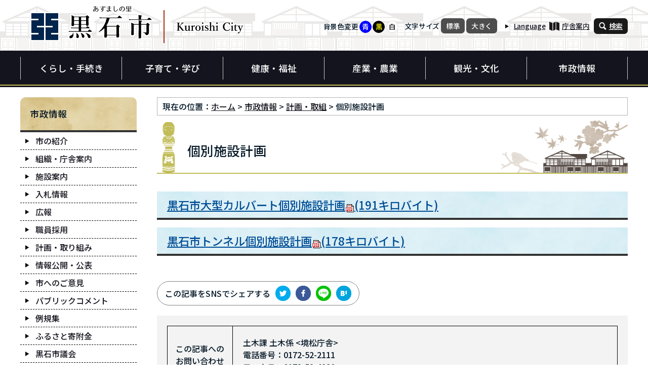

--- FILE ---
content_type: text/html
request_url: http://www.city.kuroishi.aomori.jp/shisei/keikaku/kobetsu_shisetsu_plan.html
body_size: 3084
content:
<!doctype html>
<html lang="ja">
<head>

<meta http-equiv="content-type" content="text/html;charset=utf-8">
<meta http-equiv="X-UA-Compatible" content="IE=edge" />
<meta name="viewport" content="width=device-width" />

<meta property="og:title" content="黒石市"> 
<meta property="og:type" content="website"> 
<meta property="og:image" content="http://www.city.kuroishi.aomori.jp/contents_images/common/logo.png">
<meta property="og:url" content="http://www.city.kuroishi.aomori.jp/"> 
<meta property="og:site_name" content="黒石市"> 
<meta property="og:description" content="">
<meta property="og:locale" content="ja_JP" />

<title>個別施設計画 - 黒石市</title>

<link href="/css/public.css" rel="stylesheet" type="text/css">
<link href="/css/pc.css" media="screen and (min-width: 1200px)" rel="stylesheet" type="text/css">
<link href="/css/tablet.css" media="screen and (max-width: 1199px)" rel="stylesheet" type="text/css">
<link href="/css/sp.css" media="screen and (max-width: 640px)" rel="stylesheet" type="text/css">
<link href="/css/pc.css" media="print" rel="stylesheet" type="text/css">
<link href="/css/print.css" media="print" rel="stylesheet" type="text/css">
<!-- 背景切替 -->
<link id="haikei" href="/css/color/white.css" rel="stylesheet" type="text/css" />

<script src="/js/jquery-3.4.1.min.js"></script>
<script src="/js/jquery.cookie.js"></script>
<script src="/js/common.js"></script>
	
<link href="https://fonts.googleapis.com/css?family=Noto+Sans+JP:300,500,700&display=swap&subset=japanese" rel="stylesheet">

<!-- カスタム検索 -->
<script async src="https://cse.google.com/cse.js?cx=017991084558167216811:cefgai2ko4o"></script>
	
<!-- Global site tag (gtag.js) - Google Analytics -->
<script async src="https://www.googletagmanager.com/gtag/js?id=UA-72892702-1"></script>
<script>
  window.dataLayer = window.dataLayer || [];
  function gtag(){dataLayer.push(arguments);}
  gtag('js', new Date());

  gtag('config', 'UA-72892702-1');
</script>

	
<!-- スライド -->
<link href="/js/slide/vegas.min.css" rel="stylesheet" type="text/css">
<script src="/js/slide/vegas.min.js"></script>
</head>

<body id="page">
	
	<div id="skip_navi">
	<h2>ナビゲーションスキップメニュー</h2>
	<ul>
		<li><a href="#detail">本文へ移動する</a></li>
		<li><a href="#sub_cont">サブメニューへ移動する</a></li>
	</ul>
</div>	
	<div id="header">
		<div class="inner">
			<div class="logo"><a href="/"><img src="/contents_images/common/logo.svg" width="290" height="100" alt="あずましの里　黒石市"/></a><img src="/contents_images/common/logo_sub.svg" class="pc" alt="Kuroishi City" width="170" height="100" /></div>
			<div id="header_right">
				<div class="color_sw pc">
					<p>背景色変更</p>
					<ul id="color_bt">
						<li class="swit"><a href="javascript:void(0)">青</a></li>
						<li class="swit"><a href="javascript:void(0)">黒</a></li>
						<li class="swit"><a href="javascript:void(0)">白</a></li>
					</ul>
				</div>
				<div class="font_size pc">
					<ul>
						<li>文字サイズ</li>
						<li class="font_m"><a class="fontsize" href="javascript:void();" onclick="fsChange('d'); return false;">標準</a></li>
						<li class="font_l"><a class="fontsize" href="javascript:void();" onclick="fsChange('l'); return false;">大きく</a></li>
					</ul>
				</div>
				<div class="header_opt">
					<div class="lang_sw"><a href="/language.html">Language</a></div>
					<div class="access_bt"><a href="/shisei/chosha/index.html">庁舎案内</a></div>
					<div class="search_box">
						<a class="search_bt slide_title" href="javascript:void(0)">検索</a>
						<div class="row"><div class="gcse-searchbox-only"></div></div>
					</div>
				</div>
			</div>
		</div>
		<div style="clear: both;"></div>
	</div>	
	<section class="fsw"><!--文字サイズ切替開始-->
		
	<div id="main_menu">
		<div class="inner">
						<ul>
				<li><a href="/kurashi/">くらし・手続き</a></li>
				<li><a href="/kosodate/">子育て・学び</a></li>
				<li><a href="/kenkou/">健康・福祉</a></li>
				<li><a href="/sangyou/">産業・農業</a></li>
				<li><a href="/kankou/">観光・文化</a></li>
				<li><a href="/shisei/">市政情報</a></li>
			</ul>
					</div>
	</div>	
	
	<div id="content">
	  <div id="detail">
		<div class="bread_crumb">
			現在の位置：<a href="../../index.html">ホーム</a>  &gt;  <a href="../">市政情報</a>  &gt;  <a href="./">計画・取組</a>  &gt;  個別施設計画		</div>
		  <h1>個別施設計画</h1>
			<div class="text">
									<h2><a href="files/kobetsu_shisetsu_karubarto.pdf">黒石市大型カルバート個別施設計画<img alt="PDFファイル" class="wcv_ww_fileicon" src="../../_wcv/images/icon/pdf.gif"><span class="wcv_ww_filesize">(191キロバイト)</span></a></h2>

<h2><a href="files/kobetsu_shisetsu_tonneru.pdf">黒石市トンネル個別施設計画<img alt="PDFファイル" class="wcv_ww_fileicon" src="../../_wcv/images/icon/pdf.gif"><span class="wcv_ww_filesize">(178キロバイト)</span></a></h2>

									</div>
		
			<div class="share_box">
				<span>この記事をSNSでシェアする</span>
				<span><a href="../../" id="twitter" target="_blank"><img src="/contents_images/common/icon/icon_twitter.png" alt="twitter"/></a></span>
				<span><a href="../../" id="facebook" target="_blank"><img src="/contents_images/common/icon/icon_facebook.png" alt="facebook"/></a></span>
				<span><a href="../../" id="line" target="_blank"><img src="/contents_images/common/icon/icon_line.png" alt="line"/></a></span>
				<span><a href="../../" id="hatena" target="_blank"><img src="/contents_images/common/icon/icon_hatena.png" alt="はてな"/></a></span>
			</div>			
		
			<div class="signature">
<div class="signature_tit">
<span>この記事への</span>
<span>お問い合わせ</span></div>
<div class="signature_txt">
<div class="section">土木課 土木係 <境松庁舎></div>
<div class="tel">電話番号：0172-52-2111<br/>
ファクス：0172-52-4990</div>
</div>
<div class="signature_contact">
</div>
</div>			
		</div>
		
		<div id="sub_cont">
			<div class="submenu">
				<div class="submenu_tit">市政情報</div>
				<ul>
	<li><a href="../about/index.html">市の紹介</a></li>
	<li><a href="../chosha/index.html">組織・庁舎案内</a></li>
	<li><a href="../facility/index.html">施設案内</a></li>
	<li><a href="../nyusatsu/index.html">入札情報</a></li>
	<li><a href="../kouhou/index.html">広報</a></li>
	<li><a href="../saiyou/index.html">職員採用</a></li>
	<li><a href="index.html">計画・取り組み</a></li>
	<li><a href="../jouhou/index.html">情報公開・公表</a></li>
	<li><a href="../opinion/index.html">市へのご意見</a></li>
	<li><a href="../comments/index.html">パブリックコメント</a></li>
	<li><a href="../reiki/index.html">例規集</a></li>
	<li><a href="../furusato_kifukin/index.html">ふるさと寄附金</a></li>
	<li><a href="../gikai/index.html">黒石市議会</a></li>
</ul>
			</div>
		</div>		
		
	</div>
		
	
	
	<div id="footer">
		<div class="footer_bg">
			<div class="inner">
			<div class="footer_logo"><img src="/contents_images/common/footer_logo.svg" alt="黒石市役所" width="200" height="50"/></div>
			<div class="footer_add">
								<p>〒036-0396　青森県黒石市大字市ノ町11番地1号</p>
				<p>電話：0172-52-2111　ファクス：0172-52-6191</p>
				<p>開庁時間：午前8時15分～午後5時</p>
							</div>
			<div class="footer_navi">
				<ul>
	<li><a href="/shisei/opinion/toiawase.html">お問い合わせ</a></li>
	<li><a href="/shisei/jouhou/privacy.html">個人情報保護</a></li>
	<li><a href="/shisei/jouhou/disclaimer.html">免責事項</a></li>
	<li><a href="/shisei/jouhou/copyright.html">著作権・リンク</a></li>
	<li><a href="/siteguide.html">サイトの使い方</a></li>
	<li><a href="/sitemap.html">サイトマップ</a></li>
</ul>
			</div>
			<div style="clear: both;"></div>	
			    <!-- 戻るボタン -->
				<div id="page-top">
					<a class="gotop" href="#header">
						<img alt="" height="70" src="/contents_images/common/icon_top.svg" width="30" />
						<span>上部へ</span>
					</a>
					<a class="goreturn" href="/index.html">
						<img alt="" height="70" src="/contents_images/common/icon_home.svg" width="30" />
						<span>ホームへ</span>
					</a>
				</div>
				<!-- 戻るボタン終わり -->
	
			<div class="footer_copy">Copyright &copy; KUROISHI CITY. All Rights Reserved.</div>
			<div style="clear: both;"></div>	
		</div>
		</div>	
	</div>	
		
		
	</section>
	
</body>
</html>

--- FILE ---
content_type: text/css
request_url: http://www.city.kuroishi.aomori.jp/css/public.css
body_size: 6026
content:
/* CSS Document */

body{
	color:#041726;
	margin: 0;
	padding: 0;
	font-size: 100%;
	font-family: "Noto Sans JP";
	-webkit-text-size-adjust:100%;
	-webkit-appearance: none;
	position: relative;
}

h1, h2, h3, h4, h5, h6, ol, ul, li, dl, dd, p, a{
	margin: 0;
	padding: 0;
	font-family: "Noto Sans JP";
	font-size: 100%;
	font-weight: normal;
	word-break: break-all;
}

img{
	vertical-align: bottom;
	max-width: 100%;
	height: auto;
}

a {
	color: #14141E;
	/*transition: 0.3s;*/
}

a:hover{
	text-decoration:none;
    opacity: 0.8;
}

.text a {
	color: #004E96;
	transition: 0.3s;
}

.text a:hover{
	color: #42585E;
	text-decoration:none;
    opacity: 0.7;
}

.text a:visited{
	color: #32006A;
	text-decoration:none;
    opacity: 0.7;
}


#skip_navi{
	position: absolute;
	top: 0;
	left: 0;
	width: 0;
	height: 0;
	overflow: hidden;
}

/* googlemap */
iframe[src*="maps"]{
	width: 100%;
}


/* 検索 */
.slide_title{
	cursor:pointer;
}

.row{
	display: none;
}

.search_box *,#___gcse_1 *{
	font-size:100% !important;
}

/*#######################################################################
　表示調整
#######################################################################*/
.disp_no{
	display: none;
}

/*#######################################################################
　共通ヘッダー
#######################################################################*/
#header{
	background: url("../contents_images/portal/bg_komise.png") left bottom repeat-x;
}

.search_bt{
	background-image: url("../contents_images/common/icon/icon_search.png");
	background-repeat: no-repeat;
}

/*
#header .nav_box li{
	background-repeat: no-repeat;
}

#header .top{
	background-image: url("../contents_images/common/icon/icon_header_top.png");
}

#header .kurashi{
	background-image: url("../contents_images/common/icon/icon_header_kurashi.png");
}

#header .jigyousha{
	background-image: url("../contents_images/common/icon/icon_header_jigyousha.png");
}

#header .kankou{
	background-image: url("../contents_images/common/icon/icon_header_kankou.png");
}*/


/*#######################################################################
　メインメニュー
#######################################################################*/
#main_menu{
	background-color: #14141E;
}

#main_menu ul li a{
	display: block;
	color: #FFF;
	text-decoration: none;
	font-size: 110%;
}

#important{
	background-color: #c1272e;
}

#important .inner{
	background-color: #FFF;
	border: none;
	position: relative;
	padding: 13px 10px;
}

#important .imp_tit{
	background-color: #84060f;
	width: 10em;
	position: absolute;
	top: 6px;
	left: -6px;
	padding: 6px 8px 8px 16px;
	color: #FFF;
}

#important .imp_tit:before{
	content: "";
	background: url("../contents_images/portal/icon_important.svg") center center;
	width: 20px;
	height: 22px;
	display: inline-block;
	vertical-align: middle;
	margin-top: -3px;
	margin-right: 10px;
}

#important .imp_tit:after{
    content: "";
    top: 100%;
    left: 0;
    border-bottom: 6px solid transparent;
    border-right: 6px solid #000; /* ラベルの色はここで変更 */
    position: absolute;
    z-index: 100;
}

/* もしもの時は */
#emergency .inner{
	background-color: #FFF;
	border: 1px solid #4D4D4D;
	position: relative;
	padding: 13px 10px;
	
}

#emergency .emr_tit{
	background-color: #C1272E;
	width: 10em;
	position: absolute;
	top: 6px;
	left: -6px;
	padding: 6px 8px 8px 16px;
	color: #FFF;
}

#emergency .emr_tit:before{
	content: "";
	background: url("../contents_images/portal/icon-emergency.svg") center center;
	width: 20px;
	height: 22px;
	display: inline-block;
	vertical-align: middle;
	margin-top: -3px;
	margin-left: 1px;
	margin-right: 8px;
}

#emergency .emr_tit:after{
    content: "";
    top: 100%;
    left: 0;
    border-bottom: 6px solid transparent;
    border-right: 6px solid #000; /* ラベルの色はここで変更 */
    position: absolute;
    z-index: 100;
}

#emergency .emr_txt li{
	display: inline-block;
	list-style: none;
	position: relative;
	padding-left: 1.0em;
	margin-right: 1em;
	margin-left: 4px;
}

#emergency .emr_txt li:before{
	content: "";
	display: block;
	position: absolute;
	width: 0.6em;
	height: 0.6em;
	top: 0.5em;
	left: 0;
	background: #A82C12;
	transform: rotate(45deg);
	overflow: hidden;
	margin: 0 auto;
}


/* 情報を検索する */
.portal_search{
}

.portal_search h2{
	font-size: 140%;
	margin-bottom: 20px;
}

.keyword_box{
	text-align: left;
	margin-top: 20px;
	/*display: table;*/
	display: none;
}


.keyword_box .keyword_tit,
.keyword_box ul {
	display: table-cell;
}

.keyword_box li{
	display: inline-block;
	margin-bottom: 5px;
}

.keyword_box .keyword_tit span{
	background-color: #333;
	color: #FFF;
	padding: 5px 10px;
	position: relative;
	margin-left: 9px;
	margin-right: 1.5em;
	display: block;
	width: 7em;
}

.keyword_box .keyword_tit span:before{
	content: "　";
	display: inline-block;
	width: 6px;
	padding: 5px 0;
	top: 0;
	left: -9px;
	background-color: #333;
	position: absolute;
}

.keyword_box .keyword_tit span:after{
	content: "　";
	display: block;
	top: 0;
	right: -1em;
	width: 1em;
	padding: 5px 0;
	background-image: url("../contents_images/portal/keword_tri.png");
	background-size: 100% 100%;
	position: absolute;
}

.keyword_box li a{
	display: block;
	background-color: #FFF;
	padding: 5px 10px;
	border-radius: 10px;
	text-decoration: none;
	box-shadow: 0 2px 0 0 rgba(0,0,0,0.4);
}

/* カスタム検索 */
.portal_search .gsc-control-cse{
	background-color: #000;
	border: 0;
	padding: 8px 8px 6px;
	border-radius: 5px;
}

.portal_search form.gsc-search-box{
	margin-bottom: 0;
}

.portal_search .gsc-input-box{
	border: 0;
	border-radius: 3px;
	padding: 8px;
}

.portal_search .gsc-search-button{
	background-color: #000;
	border: 0;
	padding: 3px 14px;
}

.portal_search .gsc-search-button button{
	cursor: pointer;
}

.portal_search .gsc-search-button button:hover,
.portal_search .gsc-search-button button:focus{
	background-color: #000;
}

.portal_search .gsc-search-button svg{
	width: 24px;
	height: 24px;
}


/* ポータルナビ */
#portal_navi .inner > div{
	background-image: url("../contents_images/common/backimage_brown.jpg");
	box-shadow: 0 6px 0 0 #A1956C;
}

/* イベントカレンダー */

.portal_calendar{
	padding: 10px 20px;
}

.portal_calendar .wcv_sys_cal {
	background: #fff;
	border-radius: 5px;
}


/* ライフイベントから探す */

.life_box ul{
	display: flex;
	flex-wrap: wrap;
	justify-content: center;
}

.life_box li{
	list-style: none;
	margin: 5px;
	border-radius: 10px;
	box-shadow: 0 3px 0 0 #A1956C;
}

.life_box li a{
	display: block;
	text-decoration: none;
	color: #000;
}

.life_box li a img{
	width: 60px;
	height: 60px;
}

.life_box li span{
	background-color: #FFF;
	display: block;
	font-size: 90%;
}

.renew .life_box li span{
	font-size: 85%;
}

.life_box li span{
	border-radius: 0 0 10px 10px;
	padding: 5px 0;
}

.life_box .menu_01{
	background-image: url("../contents_images/portal/libe_back_01.jpg");
}

.life_box .menu_02{
	background-image: url("../contents_images/portal/libe_back_02.jpg");
}

.life_box .menu_03{
	background-image: url("../contents_images/portal/libe_back_03.jpg");
}

.life_box .menu_04{
	background-image: url("../contents_images/portal/libe_back_04.jpg");
}

.life_box .menu_05{
	background-image: url("../contents_images/portal/libe_back_05.jpg");
}

.life_box .menu_06{
	background-image: url("../contents_images/portal/libe_back_06.jpg");
}

.life_box .menu_07{
	background-image: url("../contents_images/portal/libe_back_06.jpg");
}

.life_box .menu_08{
	background-image: url("../contents_images/portal/libe_back_06.jpg");
}

.life_box .menu_snow{
	background-image: url("../contents_images/portal/life_back_snow.png");
}

.life_box .menu_shisetsu{
	background-image: url("../contents_images/portal/life_back_shisetsu.png");
}

.life_box .menu_event{
	background-image: url("../contents_images/portal/life_back_event.png");
}



/* 便利メニュー */

.portal_submenu{
}

.portal_submenu ul{
	display: flex;
	flex-wrap: wrap;
	justify-content: center;
}

.portal_submenu li{
	list-style: none;
	background-color: #1E3978;
	margin: 2px;
	border-radius: 4px;
}

.portal_submenu li a{
	color: #FFF;
	text-decoration: none;
	display: block;
	padding-top: 5px;
}

.portal_submenu li a img{
	width: 60px;
	height: auto;
}

.portal_submenu li a span{
	display: block;
	font-size: 90%;
	padding: 0 0 10px;
}


/* 新着情報 */
#topics{
	background-image: url("../contents_images/portal/topics_back.jpg");
	padding: 20px 0;
	position: relative;
	margin-top: 20px;
}

#topics:before,
#topics:after{
	content: "";
	width: 100%;
	height: 5px;
	display: block;
	position: absolute;
	left: 0;
	background-image: url("../contents_images/portal/topics_back.jpg");
}

#topics:before{
	top: -8px;
}

#topics:after{
	bottom: -8px;
}

.tab li:nth-child(1)::before{
	content: "";
	width: 20px;
	height: 22px;
	margin-right: 5px;
	margin-bottom: -1px;
	display: inline-block;
	vertical-align: bottom;
	line-height: 1em;
	background: url("../contents_images/portal/icon-new_bk.svg") no-repeat top center;
}

.tab li.select:nth-child(1)::before{
	content: "";
	width: 20px;
	height: 22px;
	margin-right: 5px;
	margin-bottom: -1px;
	display: inline-block;
	vertical-align: bottom;
	line-height: 1em;
	background: url("../contents_images/portal/icon-new_wh.svg") no-repeat top center;
}

.tab li:nth-child(2)::before{
	content: "";
	width: 20px;
	height: 22px;
	margin-right: 5px;
	margin-bottom: -1px;
	display: inline-block;
	vertical-align: bottom;
	line-height: 1em;
	background: url("../contents_images/portal/icon-home.svg") no-repeat top center;
}

.tab li.select:nth-child(2)::before{
	content: "";
	width: 20px;
	height: 22px;
	margin-right: 5px;
	margin-bottom: -1px;
	display: inline-block;
	vertical-align: bottom;
	line-height: 1em;
	background: url("../contents_images/portal/icon-home_wh.svg") no-repeat top center;
}

.tab li:nth-child(3)::before{
	content: "";
	width: 22px;
	height: 22px;
	margin-right: 5px;
	margin-bottom: 0px;
	display: inline-block;
	vertical-align: bottom;
	line-height: 1em;
	background: url("../contents_images/portal/icon-business.svg") no-repeat top center;
}

.tab li.select:nth-child(3)::before{
	content: "";
	width: 22px;
	height: 22px;
	margin-right: 5px;
	margin-bottom: 0px;
	display: inline-block;
	vertical-align: bottom;
	line-height: 1em;
	background: url("../contents_images/portal/icon-business_wh.svg") no-repeat top center;
}




.tab{
	overflow:hidden;
}
.tab li{
	list-style: none;
	float:left;
	cursor:pointer;
	background-color: #E6E6E6;
	margin-right: 10px;
}
.tab li.select{
	background:#000;
	color: #FFF;
}

.tab li.select a {
	color: #FFF;
}

.topics_box > div{
	border: 7px solid #000;
	padding: 13px 23px;
	background-color: #FFF;
}

.topics_box > div ul{
	height: 265px;
	overflow-y: auto;
}

.topics_box > div li{
	list-style: none;
	border-bottom: 1px solid #B3B3B3;
	padding: 8px 0;
	display: table;
	width: 100%;
}

.topics_box > div li span,.topics_box > div li a {
	display: table-cell;
}

.topics_box > div li span.date {
	width:8em;
}

.topics_box > div li a {
	width:calc(100% - 17em);
	padding:0px 8px;
}

.topics_box > div li .category{
	font-size: 80%;
	margin: auto 10px;
	padding: 3px 8px;
	width: 8em;
	text-align: center;
	border-radius: 10px;
	position: relative;
	z-index: 2;
}

.topics_box > div li .category::before{
	content: "";
	width: calc(100% - 26px);
	height: 1.5em;
	padding: 3px 10px;
	margin-top: -3px;
	margin-left: -5px;
	display: block;
	position: absolute;
	z-index: -1;
	background-color: #C1BC56;
	border-radius: 15px;
}



.topics_box .hide {
	display:none;
}

/* しごとナビ */

.works_navi{
	background-image: url("../contents_images/common/backimage_brown.jpg");
	box-shadow: 0 6px 0 0 rgba(0,0,0,0.75);
	border-radius: 5px;
	padding: 20px;
	position: relative;
	margin-top: 30px;
	margin-bottom: 10px;
}

.works_navi:before{
	content: "";
	position: absolute;
	width: 162px;
	height: 50px;
	top: -30px;
	left: 0;
	right: 0;
	margin: auto;
	display: block;
	background-image: url("../contents_images/portal/works_ribbon.png");
	background-size: 100%;
}

.works_navi h2{
	text-align: center;
	margin-bottom: 10px;
	font-size: 140%;
}

.works_navi li{
	list-style: none;
	margin-bottom: 5px;
}

.works_navi li a{
	background-color: #FFF;
	text-decoration: none;
	display: block;
	box-shadow: 0 1px 0 0 #AAA;
	padding: 5px 10px;
	color: #000;
	border-radius: 10px;
}

/* ピックアップ */
#pickup{
	background-image: url("../contents_images/portal/pickup_back.jpg");
	padding: 20px 0;
	position: relative;
}

#pickup h2{
	display: block;
	text-align: center;
	width: 100%;
	color: #FFF;
	font-size: 160%;
	margin-bottom: 10px;
}

#pickup h2::before{
	content: "";
	background: url("../contents_images/portal/bg_line_wh_l.svg") no-repeat center center;
	width: 1.2em;
	height: 1.2em;
	display: inline-block;
	vertical-align: middle;
	margin-right: 5px;
}

#pickup h2::after{
	content: "";
	background: url("../contents_images/portal/bg_line_wh_r.svg") no-repeat center center;
	width: 1.2em;
	height: 1.2em;
	display: inline-block;
	vertical-align: middle;
	margin-left: 5px;
}

#pickup .pickup_box{
	border: 3px solid #BF9E7B;
	background-color: #FFF;
}

#pickup:before,
#pickup:after{
	content: "";
	width: 100%;
	height: 5px;
	display: block;
	position: absolute;
	left: 0;
	background-image: url("../contents_images/portal/pickup_back.jpg");
}

#pickup:before{
	top: -8px;
}

#pickup:after{
	bottom: -8px;
}

#pickup .pickup_box a{
	display: block;
}

/* 広報・PR　関連情報 */

#other{
	margin-top: 40px;
}

#other .inner{
	overflow: hidden;
}

#other .pr .img_block a img:first-child{
	display: block;
}

#other h2{
	text-align: center;
	font-size: 130%;
	margin-bottom: 20px;
}

#other h2::before{
	content: "";
	background: url("../contents_images/portal/bg_line_bk_l.svg") no-repeat center center;
	width: 1.2em;
	height: 1.2em;
	display: inline-block;
	vertical-align: middle;
	margin-right: 5px;
}

#other h2::after{
	content: "";
	background: url("../contents_images/portal/bg_line_bk_r.svg") no-repeat center center;
	width: 1.2em;
	height: 1.2em;
	display: inline-block;
	vertical-align: middle;
	margin-left: 5px;
}

#other .pr li{
	background-image: url("../contents_images/common/backimage_brown.jpg");
	box-shadow: 0 2px 0 0 rgba(0,0,0,0.3);
	border-radius: 10px;
	margin: 0 0 10px;
	font-size: 90%;
}

#other .pr li a{
	color: #000;
	text-decoration: none;
	padding: 15px 10px 15px 54px;
	display: block;
	font-size: 90%;
}

#other .pr .snsbt_box li{
	list-style: none;
}

#other .pr .snsbt_box .snsbt_s li{
	display: block;
	float: left;
	width: calc(50% - 5px);
}

#other .pr .snsbt_box .snsbt_s li:nth-child(odd){
	margin-right: 10px;
}

.snsbt_box h3{
	background-image: url("../contents_images/portal/sns_h3.png");
	background-size: 280px auto;
	background-repeat: no-repeat;
	background-position: center;
	padding: 12px 50px 16px 10px;
	text-align: center;
	margin-top: 15px;
	margin-bottom: 5px;
	font-size: 120%;
}

.snsbt_box h4{
	padding: 12px 10px;
	text-align: center;
	margin-top: 20px;
	margin-bottom: 0;
	font-size: 100%;
}

.snsbt_box h4 a{
}

.snsbt_s{
	overflow: hidden;
}

.snsbt_kh a,
.snsbt_fb a,
.snsbt_tw a,
.snsbt_ig a,
.snsbt_yt a,
.snsbt_li a{
	background-repeat: no-repeat;
	background-position: left 10px center;
}

.snsbt_kh a{
	background-image: url("../contents_images/portal/icon_kh.png");
}

.snsbt_fb a{
	background-image: url("../contents_images/portal/icon_fb.png");
}

.snsbt_tw a{
	background-image: url("../contents_images/portal/icon_tw.png");
}

.snsbt_ig a{
	background-image: url("../contents_images/portal/icon_ig.png");
}

.snsbt_yt a{
	background-image: url("../contents_images/portal/icon_yt.png");
}

.snsbt_li a{
	background-image: url("../contents_images/portal/icon_li.png");
}


#other .kanren .kanren_box{
	display: flex;
	flex-wrap: wrap;
	justify-content: center;
}

#other .kanren .kanren_box li{
	list-style: none;
	text-align: center;
	font-size: 90%;
	width: 170px;
	margin: 5px;
}

#other .kanren .kanren_box li img{
	display: block;
}

#other .kanren .kanren_subbox{
	width: 490px;
	margin: auto;
	background-color: #F2F2F2;
	padding: 10px 20px;
	font-size: 90%;
	margin-top: 10px;
}

#other .kanren .kanren_subbox li{
	margin-left: 20px;
	margin-right: 10px;
	float: left;
}

.kanren_subbox{
	overflow:hidden;
}

/* 市政情報 */
#shisei{
	margin-top: 40px;
	background-image: url("../contents_images/portal/shisei_back.jpg");
	position: relative;
}

#shisei:before,
#shisei:after{
	content: "";
	width: 100%;
	height: 5px;
	display: block;
	position: absolute;
	left: 0;
	background-image: url("../contents_images/portal/shisei_back.jpg");
}

#shisei:before{
	top: -8px;
}

#shisei:after{
	bottom: -8px;
}

#shisei .inner{
	overflow: hidden;
}

#shisei h2{
	/*background-color: #000;*/
	color: #FFF;
	text-align: center;
	padding: 5px;
	margin-bottom: 30px;
	font-size: 130%;
}

#shisei h2::before{
	content: "";
	background: url("../contents_images/portal/bg_line_wh_l.svg") no-repeat center center;
	width: 1.2em;
	height: 1.2em;
	display: inline-block;
	vertical-align: middle;
	margin-right: 5px;
}

#shisei h2::after{
	content: "";
	background: url("../contents_images/portal/bg_line_wh_r.svg") no-repeat center center;
	width: 1.2em;
	height: 1.2em;
	display: inline-block;
	vertical-align: middle;
	margin-left: 5px;
}


.shisei_left .shichou,
.shisei_left .jouhou,
.shisei_left li{
	border-radius: 5px;
}

.shisei_left li{
	background-image: url("../contents_images/common/backimage_brown.jpg");
}

.shisei_left .shichou,
.shisei_left .jouhou{
	width: calc(50% - 5px);
	float: left;
	margin-bottom: 10px;
	display: block;
}

.shisei_left .shichou a,
.shisei_left .jouhou a{
	display: block;
	border-radius: 3px;
}

.shisei_left .shichou a .txt,
.shisei_left .jouhou a .txt{
	background-color: #FFF;
}

.shisei_left .nyusatsu,
.shisei_left .saiyou,
.shisei_left .access,
.shisei_left .reiki{
	background-repeat: no-repeat;
	background-position: left 10px center;
}

.shisei_left .nyusatsu{
	background-image: url("../contents_images/portal/icon_nyusatsu.svg");
	background-size: 30px;
}

.shisei_left .saiyou{
	background-image: url("../contents_images/portal/icon_saiyou.svg");
	background-size: 30px;
}

.shisei_left .access{
	background-image: url("../contents_images/portal/icon_access.svg");
	background-size: 30px;
}

.shisei_left .reiki{
	background-image: url("../contents_images/portal/icon_reiki.svg");
	background-size: 30px;
}

.shisei_left li a{
	display: block;
	background-color: #FFF;
	border-radius: 3px;
	padding: 10px 10px 10px 60px;
}




.shisei_right li{
	background-image: url("../contents_images/common/backimage_brown.jpg");
	display: block;
	padding: 4px 0;
	margin-bottom: 10px;
}

.shisei_right li a{
	display: block;
	background-color: #FFF;
	margin: 0 4px;
	padding: 5px;
}

.shisei_right .shisei_banner li a > span{
	display: inline-block;
	vertical-align: middle;
}

.shisei_right .shisei_banner li a > span.txt{
	padding-left: 10px;
}

.shisei_right .shisei_banner li a > span .small_txt{
	font-size: 80%;
	display: block;
}

.shisei_right .population{
	background-color: #FFF;
}

/* 広告バナー */
#banner_box .banner_about a{
	position: relative;
	padding-left: 20px;
}

#banner_box .banner_about a:before{
	content: "";
	position: absolute;
	top: 0.5em;
	left: 3px;
	height: 0;
	width: 0;
	border-top: 0.3em solid transparent;
	border-right: 0.5em solid transparent;
	border-bottom: 0.3em solid transparent;
	border-left: 0.5em solid #000;
}


.shisei_right .population{
	padding: 0 10px 10px;
}

.shisei_right .population h3{
	background-image: url("../contents_images/common/backimage_brown.jpg");
	text-align: center;
	padding: 5px;
	margin: 0 -10px 5px;
}

.shisei_right .rightitem{
	margin-top: 20px;
}


/* 広告バナー */
#banner_box{
	margin-top: 20px;
}

#banner_box h2{
	display: inline-block;
	margin-bottom: 20px;
	border-left: 6px solid #C1BC56;
	padding: 5px 10px;
	font-size: 120%;
}

#banner_box .banner_about{
	display: inline-block;
}

#banner_box ul{
	text-align: center;
}

#banner_box li{
	display: inline-block;
	list-style: none;
	margin-bottom: 5px;
}


/*#######################################################################
　下層コンテンツ
#######################################################################*/

/* カテゴリお知らせ欄 */

#detail .text .news_h2 {
	background-image: url("../contents_images/common/backimage_brown.jpg");
	border-bottom: none;
	padding: 12px 18px 12px 48px;
	border-radius: 5px;
	font-size: 125%;
	position: relative;
}

#detail .text .news_h2::before {
	content: "";
	width: 0.5em;
	height: 0.5em;
	line-height: 1em;
	transform: rotate(45deg);
	background: #a82c12;
	display: inline-block;
	position: absolute;
	top: 0px;
	bottom: 0px;
	margin-top:auto;
	margin-bottom: auto;
	left: 22px;
}

#detail .text .news_box {
	margin: 15px 0px 30px;
}

#detail .text .news_box ul li span,
#detail .text .news_box ul li a,
#detail .text ul.pagelist li span,
#detail .text ul.pagelist li a
{
	display:table-cell;
	padding: 0px 5px;
}

/* 記事リスト非表示部分 */
#detail .text ul.pagelist li span.disp_none{
	display: none;
}

#detail .text .news_box ul li .date{
	width: 8em;
}

#detail .text .news_box ul li .category{
	font-size: 80%;
	margin: auto 10px;
	padding: 3px 8px;
	width: 8em;
	text-align: center;
	border-radius: 10px;
	min-width: 8em;
	position: relative;
	z-index: 100;
}

#detail .text .news_box ul li .category::before {
	content: "";
	width: calc(100% - 26px);
	height: 1.5em;
	padding: 3px 10px;
	margin-top: -3px;
	margin-left: -5px;
	display: block;
	position: absolute;
	z-index: -100;
	background-color: #C1BC56;
	border-radius: 15px;
}

#detail .newslist_link {
	border-bottom: 2px solid #c1bc56;
	text-align: right;
	padding: 0px 0px 10px;
}

#detail .newslist_link::before {
	content:"";
	background: url("../contents_images/common/icon_arrow_red.svg");
	width: 15px;
	height: 15px;
	display: inline-block;
	vertical-align: middle;
	margin-right:10px;
}

/* 記事関係 */

#detail .bread_crumb{
	border: 1px solid #B3B3B3;
	padding: 5px 10px;
}

#detail h1{
	border-bottom: 2px solid #C1BC56;
	font-size: 160%;
}

#detail .text{
	padding: 20px;
	overflow-y: hidden;
}

#detail .text h2{
	font-size: 140%;
	background-image: url("../contents_images/common/h2_back.jpg");
	border-bottom: 4px solid #333;
	margin: 30px -20px 15px;
	padding: 10px 20px;
	color: #111;
}

#detail .text h2:first-child {
	margin-top: 15px;
}

#detail .text h2 + h2 {
	margin-top: 15px;
}


#detail .text h3{
	font-size: 132%;
	border-bottom: 2px solid #333;
	margin: 20px -20px 10px;
	padding: 10px 12px 10px 24px;
	text-indent: -15px;
}

#detail .text h3::before{
	content: "";
	display: inline-block;
	vertical-align: middle;
	width: 6px;
	height: 1.5em;
	background: #0D2078;
	margin-right: 12px;
	margin-left: 3px;
	border-radius: 5px;
	margin-top: -3px;	
}

#detail .text h4{
	font-size: 110%;
	border-bottom: 1px solid #005E32;
	margin: 20px -10px 10px;
	padding: 6px 12px 6px 16px;
	background: #f2f9ed;
}

#detail .text h5{
	font-size: 100%;
	border-bottom: 1px solid #9da03a;
	margin: 10px -10px;
	padding: 8px;
}

#detail .text h5::before{
	content: "";
	display: inline-block;
	vertical-align: middle;
	width: 5px;
	height: 1.2em;
	background: #9da03a;
	margin-right: 10px;
	margin-left: 3px;
	border-radius: 5px;
	margin-top: -3px;
}

#detail .text ul li,
#detail .text ol li
{
	position: relative;
	padding: 2px 5px 2px 25px;
	text-decoration: none;
	width: inherit;
	
}

#detail .text ul li{
	list-style: none;
}


#detail .text ol li {
	/*list-style-position: inside;*/
	/*padding-left: 10px;*/
	margin-left: 25px;
	padding-left: 0; 
}

#detail .text ul li:before{
	content: "";
	position: absolute;
	top: 0.7em;
	left: 10px;
	height: 0;
	width: 0;
	border-top: 0.3em solid transparent;
	border-right: 0.5em solid transparent;
	border-bottom: 0.3em solid transparent;
	border-left: 0.5em solid #808080;
}

#detail .text ul li{
	
}


/***** テーブル *****/

#detail .text table{
	margin-top: 10px;
	margin-bottom: 10px;
	max-width: 100% !important;
	width: inherit !important;
}

#detail .text table[border="1"]{
	border-collapse: collapse;
}

#detail .text table th,
#detail .text table td{
	font-weight: normal;
	width: inherit !important;
}

#detail .text table td{
	vertical-align: top;
}

#detail .text table[border="1"] > tbody > tr > th,
#detail .text table[border="1"] > thead > tr > th{
	border: 1px solid #888 !important;
	background:#EBF8FF;
	padding: 5px;
	text-align: left;
}

#detail .text table[border="1"] > tbody > tr > td{
	border: 1px solid #888 !important;
	padding: 5px;
	vertical-align: middle;
}


#detail .text .text_black{
	color: #222;
}

#detail .text .text_brown{
	color: #643200;
}

#detail .text .text_green{
	color: #376E00;
}

#detail .text .text_red{
	color: #B30002;
}


.share_box{
	border: 1px solid #808080;
	margin-bottom: 20px;
	margin-top: 15px;
	display: table;
	border-radius: 30px;
	padding: 3px 10px;
}

.share_box span{
	display: table-cell;
	padding: 5px;
	vertical-align: middle;
}

.signature{
	background-color: #f3f3f3;
	padding: 20px;
}

.signature .signature_contact a{
	background-color: #002B66;
	border-radius: 30px;
	color: #FFF;
	padding: 5px 15px;
	text-decoration: none;
}

/* ピックアップ */
.pickup_photo{
	text-align: center;
}

#sub_cont .submenu_tit{
	background-image: url("../contents_images/common/backimage_brown.jpg");
	border-radius: 10px 10px 0 0;
	border-bottom: 4px solid #333;
	padding: 20px;
	font-size: 110%;
}

#sub_cont .submenu ul li{
	list-style: none;
}

#sub_cont .submenu ul li a{
	position: relative;
	padding: 5px 5px 5px 30px;
	display: block;
	border-bottom: 1px dashed #000;
	text-decoration: none;
}

#sub_cont .submenu ul li a:before{
	content: "";
	position: absolute;
	top: 0.8em;
	left: 10px;
	height: 0;
	width: 0;
	border-top: 0.3em solid transparent;
	border-right: 0.5em solid transparent;
	border-bottom: 0.3em solid transparent;
	border-left: 0.5em solid #000;
}

#sub_cont .portal_lifemenu {
	width: calc(100% - 10px);
	padding: 20px 5px 20px;
	background: url("../contents_images/common/backimage_brown.jpg");
	margin-top: 75px;
	border-radius: 10px;
	box-shadow: 0 6px 0 0 #A1956C;
}

#sub_cont .life_tit {
	font-size: 110%;
	text-align: center;
	padding-bottom: 15px;
}

#sub_cont .life_box li{
	width: 45%;
	text-align: center;
}

#sub_cont .portal_submenu {
	width: calc(100% - 10px);
	padding: 20px 5px 20px;
	background: url("../contents_images/common/backimage_brown.jpg");
	margin-top: 25px;
	border-radius: 10px;
	box-shadow: 0 6px 0 0 #A1956C;
}

#sub_cont .benrimenu_tit {
	font-size: 110%;
	text-align: center;
	padding-bottom: 15px;
}

#sub_cont .benrimenu_box li{
	width: 45%;
	text-align: center;
	font-size: 0.9em;
	letter-spacing: -1px;
}

/*#######################################################################
　カテゴリトップ　お知らせ
#######################################################################*/

.cat_news_box{
	margin-bottom: 40px;
}

.cat_news_box ul{
	margin-bottom: 20px;
	border: 5px solid #000;
	padding: 20px;
	display: block;
	height: 200px;
	overflow-y: auto;
	background: #f2f2f2;
}

.cat_news_box ul li{
	list-style: none;
	border-bottom: 1px solid #B3B3B3;
	padding: 8px 0;
	/*display: table;*/
	width: 100%;
}

.cat_news_box ul li span,.cat_news_box ul li a {
	display: table-cell;
}

.cat_news_box ul li span.date {
	width:8em;
}

.cat_news_box ul li a {
	width:calc(100% - 8em);
}



/*#######################################################################
　中カテゴリ以下トップ　記事リスト
#######################################################################*/
.pagelist li{
	list-style: none;
	border-bottom: 1px dashed #000;
	padding: 8px;
}


/*#######################################################################
　共通フッター
#######################################################################*/

#footer{
	margin-top: 20px;
	background: url("../contents_images/portal/bg_komise_footer.png") repeat-x left bottom;
}

#footer .footer_bg {
	background: #fff;
	margin: 0px auto;
}

#footer .inner{
	border-top: 2px solid #555;
	padding: 20px 0;
}

#footer .footer_navi li{
	display: inline-block;
	margin-right: 10px;
	position: relative;
	padding-left: 16px;
}

#footer .footer_navi li a{
	color: #000;
}

.footer_navi li:before{
	content: "";
	position: absolute;
	top: 0.5em;
	left: 3px;
	height: 0;
	width: 0;
	border-top: 0.3em solid transparent;
	border-right: 0.5em solid transparent;
	border-bottom: 0.3em solid transparent;
	border-left: 0.5em solid #000;
}


/* トップへ戻るボタン */

#page-top {
	position: relative;
	z-index: 9999;
}

#page-top a {
	display: block;
	width: 60px;
	padding:20px 0px;
	background: #c1272e;
	text-decoration: none;
	color: #fff;
	font-size: 0.75em;
	border-bottom-left-radius: 5px;
	border-top-left-radius: 5px;
}

#page-top a img,#page-top a span {
	display: block;	
	margin: 0px auto;
	text-align: center;
}

#page-top a.gotop {
	position: fixed;
	bottom: 125px;
	right: 0px;
	z-index: 10000;
}

#page-top a.goreturn {
	position: fixed;
	bottom: 25px;
	right: 0px;
	z-index: 10000;	
}



#footer .footer_copy{
	margin-top: 30px;
	font-size: 0.8em;
}

/*#######################################################################
　編集画面調整
#######################################################################*/

#page{
	background-color: #FFF;
}

#wcv_sys_wrapper #page-top{
	display: none !important;
}

#detail .text .wcv_sys_cal ul li:before{
	display: none;
}

/*#######################################################################
　検索画面調整
#######################################################################*/
.gsc-wrapper .gsc-adBlock{
	height: 0 !important;
	overflow: hidden;
	border-bottom: 0 !important;
}

#content .gsc-webResult.gsc-result{
	border-bottom: 1px solid #CCC;
	padding: 20px;
}

#content .gsc-webResult.gsc-result .gs-title{
	font-size: 110% !important;
}

#content .gsc-webResult.gsc-result .gs-image-box{
	display: none;
}

#content .gsc-webResult.gsc-result .gs-bidi-start-align{
	font-size: 90% !important;
}

#content .gsc-webResult.gsc-result:nth-child(even){
	background-color: #FAFAFA;
}

.gsc-control-cse {
	border: 0 !important;
	padding: 0 !important;
}

/*#####################################################################################
　スライドショー
#####################################################################################*/


.vegas-animation-kenburns {
    animation: kenburns ease-out;
}

@keyframes kenburns {
    0% {
        transform: scale(1.01);
    }
    100% {
        transform: scale(1);
    }
}

/*#######################################################################
　企業ガイドブック
#######################################################################*/
/***** その他 *****/
.text.guidebook .photo_table td{
	text-align: center;
	padding: 10px;
}

.text.guidebook .photo_table img{
	width: 100%;
	max-width: inherit;
	max-height: inherit;
}

.text.guidebook .daihyou{
	margin: auto;
}

.text.guidebook .daihyou img{
	width: 300px;
	margin: auto;
	display: block;
}

.text.guidebook .senpai{
	margin: auto;
}

.text.guidebook .senpai img{
	width: 300px;
	margin: auto;
	display: block;
}

/*##### 雪関連情報 #####*/
#detail .text ul.snow_menu{
	display: flex;
	justify-content: center;
	flex-wrap: wrap;
	margin: 20px auto 20px;
	max-width: 740px;
}

#detail .text ul.snow_menu li{
	padding: 20px;
	padding: 0;
	margin: 10px;
}

#detail .text ul.snow_menu li:before{
	display: none;
}

#detail .text ul.snow_menu li a{
	display: flex;
	justify-content: center;
	align-items: center;
	width: 160px;
	height: 80px;
	border: 2px solid #CCC;
	border-radius: 10px;
	text-decoration: none;
	color: #000;
	font-size: 120%;
}

#detail .text ul.snow_menu li:nth-child(1) a,
#detail .text ul.snow_menu li:nth-child(2) a,
#detail .text ul.snow_menu li:nth-child(3) a{
	background-color: #C6E4F1;
	border-color: #56A9CD;
}

#detail .text ul.snow_menu li:nth-child(4) a{
	background-color: #CAE5A6;
	border-color: #80BD2D;
}

#detail .text ul.snow_menu li:nth-child(5) a{
	background-color: #E3E3E3;
	border-color: #AAA;
}

#detail .text ul.snow_menu li:nth-child(6) a,
#detail .text ul.snow_menu li:nth-child(7) a{
	background-color: #F1D2C1;
	border-color: #D99B79;
}

#detail .text ul.snow_menu li:nth-child(8) a{
	background-color: #EBE092;
	border-color: #BBA71D;
}

#detail .text ul.snow_menu li a:hover{
	background-color: #333;
	border-color: #333;
	color: #FFF;
	opacity: 1;
}


--- FILE ---
content_type: text/css
request_url: http://www.city.kuroishi.aomori.jp/css/pc.css
body_size: 3174
content:
/* CSS Document */

body#portal{
	overflow-x: hidden;
}

@media print{
html {
    width: 1280px;
    transform: scale(0.8);
    transform-origin: 0 0;
  }
}

/*#######################################################################
　共通部分
#######################################################################*/
.inner{
	width: 1200px;
	margin: auto;
}

/*#######################################################################
　共通ヘッダー
#######################################################################*/
#header{
}

#header .logo{
	width: 460px;
	float: left;
}

#header_right{
	float: right;
	text-align: right;
	margin-top: 36px;
	margin-right: 0px;
	position: relative;
	letter-spacing: -0.3px;
	font-size: 0.95em;
}

#header .header_opt{
	display: inline-block;
}

.color_sw,
.font_size,
.lang_sw,
.access_bt,
.search_box{
	display: inline-block;
	vertical-align: top;
	line-height: 1.6em;
	font-size: 90%;
}

.search_box .search_bt {
	/*width: 2em;*/
}

.search_box .row {
	position: absolute;
	width: 100%;
	padding: 10px 10px 8px;
	margin: 3px auto 0px;
	z-index: 1000;
	right: 0px;
	overflow: visible;
	background: #000;
	border: 1px solid #fff;
	border-radius: 5px;
}

.color_sw p,
.color_sw ul,
.color_sw li,
.font_size li{
	list-style: none;
	display: inline-block;
	
}

/* 背景色 */
.swit a{
	width: 1.6em;
	height: 1.6em;
	border-radius: 1.6em;
	display: inline-block;
	text-align: center;
	text-decoration: none;
}

#color_bt li:nth-child(1) a{
	background-color: blue;
	border: 1px solid blue;
	color: #FFF;
}

#color_bt li:nth-child(2) a{
	background-color: black;
	border: 1px solid black;
	color: yellow;
}

#color_bt li:nth-child(3) a{
	background-color: #FFF;
	border: 1px solid #DDD;
	color: #000;
}

/* 背景色 */
.color_sw{
	padding: 5px;
}

/* 文字サイズ */
.font_size ul{
	padding: 5px;
}

.fontsize{
	background-color: #4D4D4D;
	padding: 5px 10px;
	color: #FFF;
	text-decoration: none;
	border-radius: 0.5em;
}

/* langage */
.lang_sw{
	padding: 5px;
}

.lang_sw a{
	position: relative;
	padding-left: 20px;
}

.lang_sw a:before{
	content: "";
	position: absolute;
	top: 0.5em;
	left: 3px;
	height: 0;
	width: 0;
	border-top: 0.3em solid transparent;
	border-right: 0.5em solid transparent;
	border-bottom: 0.3em solid transparent;
	border-left: 0.5em solid #000;
}

/* アクセス */
.access_bt{
	padding: 5px;
	background-image: url("../contents_images/common/icon/icon_access_pc.png");
	background-repeat: no-repeat;
	background-position: left;
}

.access_bt a{
	padding-left: 20px;
}

/* 検索 */
.search_bt{
	background-color: #1A1A1A;
	color: #FFF;
	padding: 5px 10px 5px 30px;
	border-radius: 0.5em;
	background-size: 15px;
	background-position: left 10px center;
	display: block;
		
}

/* ナビボックス */
/*.nav_box ul{
	display: table;
	border-spacing: 5px;
	margin-left: auto;
}

.nav_box li{
	display: table-cell;
	border: 1px double #333;
	background-position: left 6px center;
	background-color: #fff;
}

.nav_box li a{
	border: 1px double #333;
	display: block;
	margin: 1px;
	padding: 5px 10px 5px 40px;
	text-decoration: none;
}*/


/*#######################################################################
　メインメニュー
#######################################################################*/
#main_menu{
	padding: 12px 0 3px 0;
}

#main_menu .inner{
	border-bottom: 2px solid #C1BC56;
	padding-bottom: 10px;
	width: 100%;
}

#main_menu ul{
	margin: auto;
	display: table;
	table-layout: fixed;
	width: 100%;
	max-width: 1200px;
}

#main_menu ul li{
	display: table-cell;
	text-align: center;
}

#main_menu ul li a{
	border-left: 1px solid #CCC;
	padding: 10px 0;
	font-size: 110%;
}

#main_menu ul li:last-child a{
	border-right: 1px solid #CCC;
}


/*#######################################################################
　ポータルコンテンツ
#######################################################################*/
#slide{
	height: 25vw !important ;
	min-height: 500px;
	margin-top: 2px;
	position: relative;
	background-color: #14141E;
}

#slide .vegas-slide{
	max-width: 1200px !important;
	margin: auto;
}


/*#slide::before {
	content: url("../contents_images/portal/img_kumo_right.png");
	width: 195px;
	height: 75px;
	position: absolute;
	bottom:20px;
	left: 30px;
	z-index: 500;
}

#slide::after {
	content: url("../contents_images/portal/img_kumo_left.png");
	width: 195px;
	height: 75px;
	position: absolute;
	top:20px;
	right: 30px;
	z-index: 500;	
}*/


/* 背景切替 */
.bg-slider {
	width: 100%;
	height: 100%;
	background-position: center;
	background-size: auto 100%;
	display: flex;
	align-items: center;
	justify-content: center;
}

/* 重要なお知らせ */
#important{
	padding: 8px 0;
	z-index: -110;
}

#important .inner{
	padding: 13px 10px;
	width: calc(1200px - 20px);
}

#important .imp_txt{
	margin-left: 11.5em;
}

/* もしもの時は */
#emergency{
	padding: 8px 0;
	z-index: -111;
}

#emergency .inner{
	width: calc(1200px - 20px);
}

#emergency .emr_txt{
	margin-left: 11.5em;
}



/* ポータルナビ */
#portal_navi{
	margin-top: 20px;
}

@media screen and (min-width:1681px) {
	#portal_navi {
		position: relative;
	}

	#portal_navi::before{
		content: url("../contents_images/portal/bg_bird.png");
		position: absolute;
		bottom:-13px;
		right: 0vw;
		width: 315px;
		height: 175px;
		z-index: -50;
	}

	#portal_navi .portal_bg {
		position: relative;
	}

	#portal_navi .portal_bg::before{
		content: url("../contents_images/portal/bg_momiji.png");
		position: absolute;
		top:0px;
		left: 1vw;
		width: 250px;
		height: 350px;
		z-index: -50;
	}

	#portal_navi .portal_bg::after{
		content: url("../contents_images/portal/bg_flower.png");
		position: absolute;
		top:0px;
		right: -50px;
		width: 350px;
		height: 310px;
		z-index: -50;
	}


}

#portal_navi .inner{
	overflow: hidden;
	display: flex;
	flex-wrap: wrap;
}

#portal_navi .inner > div{
	float: left;
	margin-bottom: 20px;
	text-align: center;
	border-radius: 5px;
}

#portal_navi .inner > div:nth-child(odd){
	margin-right: 20px;
}

/* 情報を検索する */
.portal_search{
	padding: 20px 30px;
	width: calc(920px - 60px);
	position: relative;
	padding-top: 60px;
}

.portal_search::before {
	content:url("../contents_images/portal/img_kokeshi_bk.png");
	display: block;
	position: absolute;
	z-index: 19;
	right: 25px;
	bottom:8px;
}

.keyword_box {
	position: relative;
	z-index: 20;
}

.keyword_box ul {
	padding-right: 120px;
}


/* イベントカレンダー */

.portal_calendar{
	width: calc(260px - 40px);
}

/* ライフイベントから探す */
.portal_lifemenu{
	padding: 20px 30px;
	width: calc(590px - 60px);
}

.portal_lifemenu h2{
	font-size: 140%;
	margin-bottom: 5px;
}

.life_box li{
	width: 30%;
}

.renew .life_box li{
	width: 23%;
}




/* 便利メニュー */

.portal_submenu{
	padding: 20px 30px;
	width: calc(590px - 60px);
}

.portal_submenu h2{
	font-size: 140%;
	margin-bottom: 5px;
}

.portal_submenu li{
	width: 24%;
}

.portal_submenu.renew li{
	width: 30%;
}


/* 新着情報 */


#topics {
	z-index: 1;
}

@media screen and (min-width:1681px) {
	
	#topics .topics_bg {
		position: relative;
	}

	#topics .topics_bg::before{
		content: url("../contents_images/portal/bg_human.svg");
		position: absolute;
		bottom:-55px;
		left: 1vw;
		width: 297px;
		height: 595px;
		z-index: -1;
	}

	#topics .topics_bg::after{
		content: url("../contents_images/portal/bg_ringo.svg");
		position: absolute;
		bottom:-15px;
		right: 3vw;
		width: 230px;
		height: 220px;
		z-index: -1;
	}

}

#topics .inner{
	overflow: hidden;
}

#topics_left{
	float: left;
	width: 880px;
}


.tab li{
	width: 180px;
	text-align: center;
	padding: 14px 0;
	position: relative;	
}

/* しごとのナビ */

.works_navi{
	float: right;
	width: 240px;
}



/* ピックアップ */
#pickup{
	margin-top: 40px;
	min-height: 200px;
}

#pickup .inner{
	display: flex;
	flex-wrap: wrap;
	justify-content: center;
	position: relative;
}

#pickup .inner:before,
#pickup .inner:after{
	position: absolute;
	content: "";
	width: 46px;
	height: 184px;
	display: block;
	top: 20px;
	background-image: url("../contents_images/portal/topics_kokeshi.png");
	background-size: 100%;
}

#pickup .inner:before{
	left: 0;
}

#pickup .inner:after{
	right: 0;
}



#pickup .pickup_box{
	width: 320px;
	margin: 8px;
	overflow: hidden;
}

#pickup .pickup_box .pickup_img{
	float: left;
	width: 140px;
	height: 140px;
	background-color: #D3D3D3;
	overflow: hidden;
}

#pickup .pickup_box .pickup_img img{
	width: 140px;
	height: 140px;
	/*object-fit: cover;*/
	object-fit: contain;
}

#pickup .pickup_box .pickup_txt{
	width: calc(180px - 20px);
	padding: 10px;
	float: left;
}



/* 広報・PR　関連情報 */



#other .pr{
	float: left;
	width: calc(50% - 20px);
	overflow: hidden;
}

#other .pr .img_block{
	width: calc(50% - 10px);
	float: left;
}

#other .pr .snsbt_box{
	width: calc(50% - 10px);
	float: right;
	overflow: hidden;
}






#other .kanren{
	float: right;
	width: calc(50% - 20px);
}






/* 市政情報 */
#shisei{
	padding: 24px 0;
	background-size: auto 100%;
}

#shisei .innner{
	overflow: hidden;
	display: flex;
}



#shisei .shisei_left{
	width: 670px;
	float: left;
	overflow: hidden;
	padding-right: 20px;
	border-right: 1px solid #FFF;
}

#shisei .shisei_right{
	width: calc(510px - 1px);
	float: right;
	overflow: hidden;
}

.shisei_left .shichou,
.shisei_left .jouhou,
.shisei_left li{
	width: calc(50% - 5px);
	float: left;
	margin-bottom: 10px;
	display: block;
}

.shisei_left .shichou,
.shisei_left li:nth-child(odd){
	margin-right: 10px;
}

.shisei_left .shichou,
.shisei_left .jouhou{
	display: table;
	background-image: url("../contents_images/common/backimage_brown.jpg");
}


.shisei_left .shichou a,
.shisei_left .jouhou a{
	margin: 4px;
}

.shisei_left .shichou span,
.shisei_left .jouhou span{
	display: table-cell;
	vertical-align: middle;
	font-size: 110%;
}

.shisei_left .shichou span.txt,
.shisei_left .jouhou span.txt{
	width: 202px;
	padding-left: 20px;
	border-radius: 0 5px 5px 0;
}

.margin_item img{
	margin-top: 0px;
	border-radius: 0 0 0 5px;
}

.shisei_left li a{
	margin: 4px;
}

.shisei_right .shisei_banner{
	float: left;
	margin-left: 20px;
	width: 230px;
	display: block;
}

.shisei_right .shisei_banner li{
}

.shisei_right .population{
	float: left;
	margin-left: 20px;
	width: 210px;
}


.shisei_right .population img{
	vertical-align: middle;
}

.shisei_right .rightitem{
	float: right;
}



/* 広告バナー */



/*#######################################################################
　下層コンテンツ
#######################################################################*/
#content{
	width: 1200px;
	margin: 20px auto;
	overflow: hidden;
}

#detail{
	float: right;
	width: calc(100% - 270px);
	margin-bottom: 50px;
}

#detail h1{
	position: relative;
	margin-top: 50px;
	padding: 0 180px 26px 60px;
}

#detail h1:before{
	content: "";
	width: 26px;
	height: 100px;
	display: block;
	background-image: url("../contents_images/common/h1_left.png");
	position: absolute;
	bottom: 0;
	left: 10px;
	
}

#detail h1:after{
	content: "";
	width: 250px;
	height: 120px;
	display: block;
	background-image: url("../contents_images/common/h1_right.png");
	position: absolute;
	bottom: 0;
	right: 0;
	background-position: bottom;
	background-repeat: no-repeat;
	background-size: contain;
}

.signature{
	display: table;
	width: calc(100% - 40px);
}

.signature .signature_tit,
.signature .signature_txt,
.signature .signature_contact{
	display: table-cell;
	border-top: 1px solid #000;
	border-bottom: 1px solid #000;
	vertical-align: middle;
}

.signature .signature_tit{
	width: 8em;
	text-align: center;
	border-left: 1px solid #000;
}

.signature .signature_tit span{
	display: block;
}

.signature .signature_txt{
	padding: 20px;
	border-left: 1px solid #000;
}

.signature .signature_contact{
	border-right: 1px solid #000;
	padding: 20px;
	width: 13em;	
}

#sub_cont{
	float: left;
	width: 230px;
}


/*#######################################################################
　共通フッター
#######################################################################*/
#footer{
}

#footer .footer_bg {
	width: 1200px;
}

#footer .inner {
	width: 1160px;
	margin-left: 20px;
	margin-right: 20px;
}
@media screen and (min-width:1681px) {
	#footer .footer_bg {
		width: 1368px;
	}
	
	#footer .inner {
		margin: auto;
	}

}

#footer .footer_logo{
	float: left;
	width: 200px;
}

#footer .footer_add{
	float: left;
	width: 460px;
	margin-left: 20px;
}

#footer .footer_navi{
	float: left;
	width: 480px;
}

#footer .footer_copy{
	float: right;
	margin-top: 10px;
}



--- FILE ---
content_type: text/css
request_url: http://www.city.kuroishi.aomori.jp/css/tablet.css
body_size: 2130
content:
/* CSS Document */

.pc{
	display: none;
}

body#portal{
	overflow-x: hidden;
}

/*#######################################################################
　共通ヘッダー
#######################################################################*/
#header{
	padding-top: 10px;
}

#header .inner{
	position: relative;		
}

#header .logo{
	width: calc(100% - 170px);
	max-width: 160px;
	float: left;
}

#header .header_opt{
	float: right;
	overflow: hidden;
	margin-right: 10px;
}

#header .header_opt > div{
	float: left;
	margin-right: 1px;
	width: 50px;
	height: 50px;
	font-size: 50%;
	color: #FFF;
}

#header .header_opt > div a,
.search_bt{
	color: #FFF;
	text-decoration: none;
	padding-top: 30px;
	display: block;
	text-align: center;
}

.search_box{
	display: inline-block;
	vertical-align: top;
	line-height: 1.6em;
	font-size: 90%;
}

.lang_sw,
.access_bt,
.search_box,
.search_bt{
	background-color: #000;
	background-repeat: no-repeat;
	background-position: top 8px center;
	background-size: 20px;
}

.search_box .row {
	position: absolute;
	width: calc(100vw - 22px);
	padding: 10px 10px 8px;
	margin: 3px auto 0px;
	z-index: 1000;
	right: 0px;
	top:60px;
	overflow: visible;
	background: #000;
	border: 1px solid #fff;
	border-radius: 5px;
}

#header .gsc-input-box{
	height: 26px;
}

#header table.gsc-search-box td{
	vertical-align: top;
}

#header .gsc-search-box input.gsc-input{
	font-size: 160% !important;
}



.lang_sw{
	background-image: url("../contents_images/common/icon/icon_header_lang_sp.png");
}

.access_bt{
	background-image: url("../contents_images/common/icon/icon_header_access_sp.png");
}

/*
.nav_box{
	clear: both;
	background-image: url("../contents_images/common/backimage_brown.jpg");
	padding: 5px;
}

.nav_box ul{
	display: flex;
	justify-content: center;
}

.nav_box ul li{
	width: calc(25% - 5px);
	list-style: none;
	background-position: top 8px center;
	text-align: center;
	background-color: #FFF;
	margin: 5px;
	border-radius: 5px;
}

.nav_box ul li a{
	display: block;
	padding: 35px 5px 8px;
	font-size: 80%;
}
*/


/*#######################################################################
　メインメニュー
#######################################################################*/

#main_menu{
	overflow: hidden;
	padding: 2px 0 10px;
}

#main_menu ul{
	border-top: 3px solid #C1BC56;
	padding-top: 5px;
}

#main_menu li{
	display: block;
	width: 50%;
	float: left;
	text-align: center;
}

#main_menu li a{
	border-bottom: 1px dashed #FFF;
	margin: 0 10px;
	padding: 5px;
}

/*#######################################################################
　ポータルコンテンツ
#######################################################################*/

#slide{
	height: 40vw !important;
	margin-top: 2px;
}

/* 重要なお知らせ */
#important{
	padding: 8px;
}

#important .imp_txt{
	margin-top: 3em;
}

/* もしもの時は */
#emergency{
	padding: 8px;
}

#emergency .emr_txt{
	margin-top: 3em;
}


/* ポータルナビ */

#portal_navi{
	margin-top: 20px;
}

#portal_navi .inner > div{
	margin-bottom: 20px;
	text-align: center;
}

/* 情報を検索する */
.portal_search{
	padding: 20px 30px;
}

.portal_search h2{
	text-align: center;
	margin-bottom: 15px;
}

.keyword_box .keyword_tit, .keyword_box ul
{
	display: block;
}

.keyword_box .keyword_tit {
	margin-bottom: 10px;
}

/* イベントカレンダー */

.portal_calendar {
	padding: 20px 20px;	
}

.portal_calendar h2 {
	font-size: 1.2em
}

/* ライフイベントから探す */
.portal_lifemenu{
	padding: 20px 20px;
}

.portal_lifemenu h2 {
	font-size: 1.2em;
	margin-bottom: 10px;
}

.life_box li{
	width: calc(33.3% - 10px);
}

.renew .life_box li{
	width: calc(25% - 10px);
}


/* 便利メニュー */

.portal_submenu{
	padding: 20px 20px;
}

.portal_submenu h2{
	font-size: 1.2em;
	margin-bottom: 10px;
}

.portal_submenu li{
	width: calc(25% - 4px);
}

.portal_submenu.renew li{
	width: calc(33.3% - 4px);
}

/* 新着情報 */
#topics{
	padding: 20px 10px;
	margin-top: 40px;
}

.tab li{
	display: table-cell;
	width: calc(33% - 5px);
	text-align: center;
	padding: 10px 0 5px;
	font-size: 0.8em;
	margin-right: 5px;
}

.topics_box > div {
	padding: 13px 20px;
}

.topics_box > div li span {
	display: inline-block;
}

.topics_box > div li a {
	display: block;
	width: auto;
	padding: 0px;
}

.tab li:nth-child(1)::before{
	display: block;
	margin: 0px auto;	
}

.tab li.select:nth-child(1)::before{
	display: block;
	margin: 0px auto;	
}

.tab li:nth-child(2)::before{
	display: block;
	margin: 0px auto;	
}

.tab li.select:nth-child(2)::before{
	display: block;
	margin: 0px auto;	
}

.tab li:nth-child(3)::before{
	display: block;
	margin: 0px auto;	
}

.tab li.select:nth-child(3)::before{
	display: block;
	margin: 0px auto;	
}


/* しごとのナビ */

.works_navi{
	margin-top: 40px;
}

/* ピックアップ */
#pickup{
	margin-top: 40px;
	padding: 20px 10px;
}

#pickup .inner{
	display: flex;
	flex-wrap: wrap;
	justify-content: left;
}

.pickup_box{
	/*width: calc(50% - 30px);
	max-width: 200px;*/
	width: 200px;
	margin: 10px;
}

.pickup_box .pickup_img{
	width: 200px;
	height: 200px;
	overflow: hidden;
}

.pickup_box .pickup_img img{
	width: 200px;
	height: 200px;
	object-fit: cover;
}

.pickup_box .pickup_txt {
	padding: 5px;
}


/* 広報・PR　関連情報 */

#other{
	padding: 10px 20px;
}

#other .pr .img_block{
	text-align: center;
	margin-bottom: 20px;
}

.snsbt_box{
	overflow: hidden;
}

.kanren h2{
	margin-top: 20px;
}

#other .kanren .kanren_subbox {
	width: inherit;
}


/* 市政情報 */
#shisei{
	padding: 10px 20px;
	background-size: auto 100%;
}

.shisei_left ul{
	clear: both;
}

.shisei_left ul li{
	padding: 4px;
	margin-bottom: 10px;
	list-style: none;
}

.shisei_left .shichou{
	margin-right: 10px;
}

.shisei_left .shichou,
.shisei_left .jouhou{
	background-color: #FFF;
	border-radius: 10px;
	text-align: center;
	margin-top: 40px;
	padding-bottom: 10px;
}

.shisei_left .shichou a,
.shisei_left .jouhou a{
	margin-top: -30px;
}

.shisei_left .shichou a .margin_item img{
	margin-top: 0px;
	border-radius: 10px;
}

.shisei_left .shichou a .margin_item,
.shisei_left .jouhou a .icon_item{
	background-image: url("../contents_images/common/backimage_brown.jpg");
	display: block;
	width: 100px;
	border-radius: 10px;
	margin-left: auto;
	margin-right: auto;
}


.shisei_banner{
	overflow: hidden;
	margin-top: 20px;
	margin-bottom: 10px;
}

.bn_gikai{
	float: left;
	height: 150px;
	text-align: center;
	width: 120px;
}

.bn_gikai a{
	height: 140px;
}

.bn_gikai a span{
	margin-top: 10px;
	display: block;
}

.bn_right{
	float: right;
	width: calc(100% - 130px);
}

.shisei_right .population{
	display: inline-block;
	min-width: 200px;
	vertical-align: top;
	margin-right: 10px;
}

.shisei_right .rightitem{
	display: inline-block;
	vertical-align: top;
	margin-top: 0;
}

/* 広告バナー */

#banner_box {
	padding:0px 10px 10px;
}

#banner_box li{
	max-width: calc(50% - 5px);
}


/*#######################################################################
　下層コンテンツ
#######################################################################*/
#content{
	padding: 10px;
}

#detail h1{
	padding: 20px 10px;
}

.signature .signature_tit{
	border-top: 1px solid #000;
	border-left: 1px solid #000;
	border-right: 1px solid #000;
	padding: 10px;
}

.signature .signature_txt{
	border-left: 1px solid #000;
	border-right: 1px solid #000;
	padding: 10px;
}

.signature .signature_contact{
	border-left: 1px solid #000;
	border-right: 1px solid #000;
	border-bottom: 1px solid #000;
	padding: 10px;
}

#sub_cont{
	margin-top: 40px;
}

/*#######################################################################
　共通フッター
#######################################################################*/
#footer .inner{
	padding: 20px;
}

#footer .footer_logo{
	text-align: center;
	margin-bottom: 10px;
}

#footer .footer_add{
	margin-bottom: 20px;
}

#footer .footer_navi{
	margin-bottom: 10px;
}






--- FILE ---
content_type: text/css
request_url: http://www.city.kuroishi.aomori.jp/css/sp.css
body_size: 881
content:
/* CSS Document */

body {
	min-width: 320px;
}


/* トップページ */

.life_box li {
	width: calc(50% - 10px);
}

.renew .life_box li {
	width: calc(50% - 10px);
}

.portal_submenu li{
	width: calc(50% - 4px);
}

.portal_submenu.renew li{
	width: calc(50% - 4px);
}

.pickup_box{
	width: 100%;
}

.pickup_box .pickup_img{
	width: 100%;
	height: 200px;
	overflow: hidden;
}

.pickup_box .pickup_img img{
	/*width: 100%;
	height: 200px;
	object-fit: cover;*/
	width: inherit;
	height: 100%;
	object-fit: contain;
}
.shisei_right .population {
	margin-right: 20px;
	margin-bottom: 20px;
}

@media screen and (max-width:480px) {
	.shisei_right .population {
		width: calc(100% - 20px);
	}
}

@media screen and (max-width:400px) {
	#other .kanren .kanren_box li {
		width: calc(50% - 10px);
	}	
}

/* トップへ戻るボタン */
#page-top a {
	width: 50px;
	padding:10px 0px;
	opacity: 0.7;
}

#page-top a span {
	display: none;
}

#page-top a.gotop {
	bottom: 75px !important;
	right: 0px;
}

#page-top a.goreturn {
	position: fixed;
	bottom: 15px !important;
	right: 0px;
}

/* 下層ページ */


.cat_news_box ul {
	margin: 0px -20px 20px;
	padding: 10px;
}

.cat_news_box ul li a {
	width: inherit;	
}

#detail .text .news_box ul li a, #detail .text ul.pagelist li span {
    display: block;
}

.share_box {
	display: block;
	border-radius: 15px;
}

.share_box span {
	display: inline-block;
}

.share_box span:first-child {
	display: block;
	padding-bottom: 0px;
}

.text .wcv_sys_cal .wcv_sys_cal_topbelt {
	width: inherit;
}

/*#######################################################################
　検索画面調整
#######################################################################*/

#content .gsc-control-cse{
	padding: 0 !important;
}

#content .gsc-webResult.gsc-result{
	padding: 20px 0;
}


/*#######################################################################
　企業ガイドブック
#######################################################################*/
/***** その他 *****/
#detail .text.guidebook table{
	width: 100% !important;
	border: 0;
}

#detail .text.guidebook table[border="1"] > tbody > tr > th,
#detail .text.guidebook table[border="1"] > tbody > tr > td,
#detail .text.guidebook table > tbody > tr > th,
#detail .text.guidebook table > tbody > tr > td{
	display: block;
	border: 0 !important;
}

#detail .text.guidebook table[border="1"] > tbody > tr > th{
	background-color: #CCC;
	margin-top: 10px;
	font-size: 110%;
	padding: 10px;
}



--- FILE ---
content_type: image/svg+xml
request_url: http://www.city.kuroishi.aomori.jp/contents_images/common/logo.svg
body_size: 3372
content:
<svg id="レイヤー_1" data-name="レイヤー 1" xmlns="http://www.w3.org/2000/svg" viewBox="0 0 290 100"><defs><style>.cls-1,.cls-2,.cls-4{fill:none;stroke:#fff;}.cls-1,.cls-2{stroke-linecap:round;stroke-linejoin:round;}.cls-1{stroke-width:5px;}.cls-2{stroke-width:6px;}.cls-3{fill:#a62c12;}.cls-4{stroke-miterlimit:10;stroke-width:4px;}.cls-5{fill:#00244c;}</style></defs><title>SVG</title><path d="M120.25,48.85v5.71h9.62c1.64-1.81,2.66-2.71,3-2.71s1.3.63,2.91,1.9c.83.69,1.24,1.17,1.24,1.44s-.22.52-.66.52H120.25v5.81h13.06q2.81-3.26,3.4-3.25c.35,0,1.46.77,3.32,2.3.92.74,1.39,1.28,1.39,1.61s-.22.49-.66.49h-41a25.39,25.39,0,0,0-3.52.29l-.54-1.83a21.3,21.3,0,0,0,3.91.39h16V55.71h-11.3a25.24,25.24,0,0,0-3.49.29l-.57-1.83a21.3,21.3,0,0,0,3.91.39h11.45V48.85h-9.4v.7c0,1.27-.93,1.91-2.81,1.91a2.47,2.47,0,0,1-1.71-.46,1.94,1.94,0,0,1-.39-1.35l.2-10.64c0-3.79-.07-6.8-.2-9a45.08,45.08,0,0,1,5.52,2.76h22.44c1.51-1.69,2.45-2.54,2.81-2.54s1.34.68,2.95,2.05c.83.75,1.24,1.28,1.24,1.59a1.06,1.06,0,0,1-.31.78,8.78,8.78,0,0,1-1.27,1v2.2L135,48.9c0,1.39-1,2.1-2.9,2.1-1.37,0-2-.57-2-1.71v-.44ZM104.87,65.06a16.58,16.58,0,0,1,.24,2.78,9,9,0,0,1-1.63,5.69,4.63,4.63,0,0,1-3.81,1.88c-1.74,0-2.61-.8-2.61-2.39q0-2.1,2.46-2.91A6.23,6.23,0,0,0,104.31,65a.22.22,0,0,1,.24-.17C104.73,64.86,104.84,64.93,104.87,65.06Zm1.39-25h9.4v-6.2h-9.4Zm0,7.59h9.4V41.25h-9.4ZM113,75c-1.56,0-2.34-.68-2.34-2a11.72,11.72,0,0,1,.26-1.83,14.79,14.79,0,0,0,.2-2.34,9.88,9.88,0,0,0-.49-3.49.13.13,0,0,1,0-.08q0-.24.36-.24a.39.39,0,0,1,.2.05,11.59,11.59,0,0,1,3.73,3.76,6.07,6.07,0,0,1,1,3.12,3.21,3.21,0,0,1-.88,2.35A2.71,2.71,0,0,1,113,75Zm13.82-3.22a2.79,2.79,0,0,1-.91,2.13,2.58,2.58,0,0,1-1.85.75,1.92,1.92,0,0,1-1.66-.73,4.37,4.37,0,0,1-.68-2,13.52,13.52,0,0,0-2.15-6.45.13.13,0,0,1,0-.12c0-.19.11-.29.34-.29l.1,0Q126.82,67.87,126.82,71.77Zm-6.57-31.66H130v-6.2h-9.77Zm0,7.59H130V41.25h-9.77ZM138.9,72.19a2.9,2.9,0,0,1-.85,2.19,2.47,2.47,0,0,1-1.81.71,2.26,2.26,0,0,1-1.85-.76,8,8,0,0,1-1.15-2.63,11.74,11.74,0,0,0-3.86-6.18.25.25,0,0,1-.07-.19c0-.26.11-.37.34-.32a19.18,19.18,0,0,1,7.1,3.39A5,5,0,0,1,138.9,72.19Z"/><path d="M176.49,35.86a43.36,43.36,0,0,1-6.25,14.7l.51.31.64.39h18.16c1.55-1.69,2.49-2.54,2.83-2.54s1.34.67,3,2c.79.7,1.19,1.21,1.19,1.53,0,.48-.51,1-1.54,1.64v3l.15,14.95a2,2,0,0,1-.78,1.8,4.2,4.2,0,0,1-2.22.44,2.46,2.46,0,0,1-1.78-.49,1.85,1.85,0,0,1-.42-1.36V69.84h-18.8v2.3c0,1.43-1,2.15-2.95,2.15-1.44,0-2.15-.61-2.15-1.81l.1-8.28V55.71a36.59,36.59,0,0,1-11,7.86l-.1,0c-.27,0-.41-.12-.41-.36a.11.11,0,0,1,.05-.1,48.42,48.42,0,0,0,16.06-27.27h-9.06c-1.25,0-2.8.1-4.66.29l-.54-1.83a37.67,37.67,0,0,0,5.2.39h30.15c2.06-2.47,3.29-3.71,3.72-3.71s1.55.85,3.68,2.56c1.11.88,1.66,1.48,1.66,1.81s-.22.49-.66.49ZM189.94,68.7V52.41h-18.8V68.7Z"/><path d="M233.78,38.2V34.1a40.25,40.25,0,0,0-.29-4.35c4.56.4,6.84.92,6.84,1.59,0,.41-.52.85-1.54,1.32V38.2h12.06c2.11-2.26,3.36-3.39,3.73-3.39s1.48.78,3.42,2.34c1,.82,1.49,1.39,1.49,1.71s-.22.49-.66.49H218.65a27,27,0,0,0-3.52.29l-.54-1.83a22.54,22.54,0,0,0,4.06.39Zm4.86,10.45.1,24.95a1.94,1.94,0,0,1-.76,1.78,3.93,3.93,0,0,1-2.1.42,1.67,1.67,0,0,1-2.1-2l.2-25.15h-9.69v18.9c0,1.27-1,1.9-3.11,1.9a1.66,1.66,0,0,1-1.9-1.85l.2-13.65q0-4.5-.3-9.16a45,45,0,0,1,5.72,2.71H234V45.65c0-2.28-.07-4.11-.2-5.49a53,53,0,0,1,5.59.8q1,.27,1,.78c0,.46-.57.91-1.69,1.37V47.5h10.11c1.48-1.59,2.39-2.39,2.73-2.39s1.31.65,2.81,2c.76.67,1.15,1.17,1.15,1.49s-.45.91-1.35,1.44v2.76l0,11.5A5.15,5.15,0,0,1,252.85,68a5.72,5.72,0,0,1-4.18,1.34,1,1,0,0,1-.78-.22,2.28,2.28,0,0,1-.31-.87,3.72,3.72,0,0,0-1.2-2.35,12.38,12.38,0,0,0-3.71-1.61c-.13,0-.2-.15-.2-.34s.07-.27.2-.27c2.52.21,4.43.32,5.71.32a1,1,0,0,0,.76-.2,1.14,1.14,0,0,0,.15-.71V48.65Z"/><path class="cls-1" d="M120.25,48.85v5.71h9.62c1.64-1.81,2.66-2.71,3-2.71s1.3.63,2.91,1.9c.83.69,1.24,1.17,1.24,1.44s-.22.52-.66.52H120.25v5.81h13.06q2.81-3.26,3.4-3.25c.35,0,1.46.77,3.32,2.3.92.74,1.39,1.28,1.39,1.61s-.22.49-.66.49h-41a25.39,25.39,0,0,0-3.52.29l-.54-1.83a21.3,21.3,0,0,0,3.91.39h16V55.71h-11.3a25.24,25.24,0,0,0-3.49.29l-.57-1.83a21.3,21.3,0,0,0,3.91.39h11.45V48.85h-9.4v.7c0,1.27-.93,1.91-2.81,1.91a2.47,2.47,0,0,1-1.71-.46,1.94,1.94,0,0,1-.39-1.35l.2-10.64c0-3.79-.07-6.8-.2-9a45.08,45.08,0,0,1,5.52,2.76h22.44c1.51-1.69,2.45-2.54,2.81-2.54s1.34.68,2.95,2.05c.83.75,1.24,1.28,1.24,1.59a1.06,1.06,0,0,1-.31.78,8.78,8.78,0,0,1-1.27,1v2.2L135,48.9c0,1.39-1,2.1-2.9,2.1-1.37,0-2-.57-2-1.71v-.44ZM104.87,65.06a16.58,16.58,0,0,1,.24,2.78,9,9,0,0,1-1.63,5.69,4.63,4.63,0,0,1-3.81,1.88c-1.74,0-2.61-.8-2.61-2.39q0-2.1,2.46-2.91A6.23,6.23,0,0,0,104.31,65a.22.22,0,0,1,.24-.17C104.73,64.86,104.84,64.93,104.87,65.06Zm1.39-25h9.4v-6.2h-9.4Zm0,7.59h9.4V41.25h-9.4ZM113,75c-1.56,0-2.34-.68-2.34-2a11.72,11.72,0,0,1,.26-1.83,14.79,14.79,0,0,0,.2-2.34,9.88,9.88,0,0,0-.49-3.49.13.13,0,0,1,0-.08q0-.24.36-.24a.39.39,0,0,1,.2.05,11.59,11.59,0,0,1,3.73,3.76,6.07,6.07,0,0,1,1,3.12,3.21,3.21,0,0,1-.88,2.35A2.71,2.71,0,0,1,113,75Zm13.82-3.22a2.79,2.79,0,0,1-.91,2.13,2.58,2.58,0,0,1-1.85.75,1.92,1.92,0,0,1-1.66-.73,4.37,4.37,0,0,1-.68-2,13.52,13.52,0,0,0-2.15-6.45.13.13,0,0,1,0-.12c0-.19.11-.29.34-.29l.1,0Q126.82,67.87,126.82,71.77Zm-6.57-31.66H130v-6.2h-9.77Zm0,7.59H130V41.25h-9.77ZM138.9,72.19a2.9,2.9,0,0,1-.85,2.19,2.47,2.47,0,0,1-1.81.71,2.26,2.26,0,0,1-1.85-.76,8,8,0,0,1-1.15-2.63,11.74,11.74,0,0,0-3.86-6.18.25.25,0,0,1-.07-.19c0-.26.11-.37.34-.32a19.18,19.18,0,0,1,7.1,3.39A5,5,0,0,1,138.9,72.19Z"/><path class="cls-1" d="M176.49,35.86a43.36,43.36,0,0,1-6.25,14.7l.51.31.64.39h18.16c1.55-1.69,2.49-2.54,2.83-2.54s1.34.67,3,2c.79.7,1.19,1.21,1.19,1.53,0,.48-.51,1-1.54,1.64v3l.15,14.95a2,2,0,0,1-.78,1.8,4.2,4.2,0,0,1-2.22.44,2.46,2.46,0,0,1-1.78-.49,1.85,1.85,0,0,1-.42-1.36V69.84h-18.8v2.3c0,1.43-1,2.15-2.95,2.15-1.44,0-2.15-.61-2.15-1.81l.1-8.28V55.71a36.59,36.59,0,0,1-11,7.86l-.1,0c-.27,0-.41-.12-.41-.36a.11.11,0,0,1,.05-.1,48.42,48.42,0,0,0,16.06-27.27h-9.06c-1.25,0-2.8.1-4.66.29l-.54-1.83a37.67,37.67,0,0,0,5.2.39h30.15c2.06-2.47,3.29-3.71,3.72-3.71s1.55.85,3.68,2.56c1.11.88,1.66,1.48,1.66,1.81s-.22.49-.66.49ZM189.94,68.7V52.41h-18.8V68.7Z"/><path class="cls-1" d="M233.78,38.2V34.1a40.25,40.25,0,0,0-.29-4.35c4.56.4,6.84.92,6.84,1.59,0,.41-.52.85-1.54,1.32V38.2h12.06c2.11-2.26,3.36-3.39,3.73-3.39s1.48.78,3.42,2.34c1,.82,1.49,1.39,1.49,1.71s-.22.49-.66.49H218.65a27,27,0,0,0-3.52.29l-.54-1.83a22.54,22.54,0,0,0,4.06.39Zm4.86,10.45.1,24.95a1.94,1.94,0,0,1-.76,1.78,3.93,3.93,0,0,1-2.1.42,1.67,1.67,0,0,1-2.1-2l.2-25.15h-9.69v18.9c0,1.27-1,1.9-3.11,1.9a1.66,1.66,0,0,1-1.9-1.85l.2-13.65q0-4.5-.3-9.16a45,45,0,0,1,5.72,2.71H234V45.65c0-2.28-.07-4.11-.2-5.49a53,53,0,0,1,5.59.8q1,.27,1,.78c0,.46-.57.91-1.69,1.37V47.5h10.11c1.48-1.59,2.39-2.39,2.73-2.39s1.31.65,2.81,2c.76.67,1.15,1.17,1.15,1.49s-.45.91-1.35,1.44v2.76l0,11.5A5.15,5.15,0,0,1,252.85,68a5.72,5.72,0,0,1-4.18,1.34,1,1,0,0,1-.78-.22,2.28,2.28,0,0,1-.31-.87,3.72,3.72,0,0,0-1.2-2.35,12.38,12.38,0,0,0-3.71-1.61c-.13,0-.2-.15-.2-.34s.07-.27.2-.27c2.52.21,4.43.32,5.71.32a1,1,0,0,0,.76-.2,1.14,1.14,0,0,0,.15-.71V48.65Z"/><path d="M120.25,48.85v5.71h9.62c1.64-1.81,2.66-2.71,3-2.71s1.3.63,2.91,1.9c.83.69,1.24,1.17,1.24,1.44s-.22.52-.66.52H120.25v5.81h13.06q2.81-3.26,3.4-3.25c.35,0,1.46.77,3.32,2.3.92.74,1.39,1.28,1.39,1.61s-.22.49-.66.49h-41a25.39,25.39,0,0,0-3.52.29l-.54-1.83a21.3,21.3,0,0,0,3.91.39h16V55.71h-11.3a25.24,25.24,0,0,0-3.49.29l-.57-1.83a21.3,21.3,0,0,0,3.91.39h11.45V48.85h-9.4v.7c0,1.27-.93,1.91-2.81,1.91a2.47,2.47,0,0,1-1.71-.46,1.94,1.94,0,0,1-.39-1.35l.2-10.64c0-3.79-.07-6.8-.2-9a45.08,45.08,0,0,1,5.52,2.76h22.44c1.51-1.69,2.45-2.54,2.81-2.54s1.34.68,2.95,2.05c.83.75,1.24,1.28,1.24,1.59a1.06,1.06,0,0,1-.31.78,8.78,8.78,0,0,1-1.27,1v2.2L135,48.9c0,1.39-1,2.1-2.9,2.1-1.37,0-2-.57-2-1.71v-.44ZM104.87,65.06a16.58,16.58,0,0,1,.24,2.78,9,9,0,0,1-1.63,5.69,4.63,4.63,0,0,1-3.81,1.88c-1.74,0-2.61-.8-2.61-2.39q0-2.1,2.46-2.91A6.23,6.23,0,0,0,104.31,65a.22.22,0,0,1,.24-.17C104.73,64.86,104.84,64.93,104.87,65.06Zm1.39-25h9.4v-6.2h-9.4Zm0,7.59h9.4V41.25h-9.4ZM113,75c-1.56,0-2.34-.68-2.34-2a11.72,11.72,0,0,1,.26-1.83,14.79,14.79,0,0,0,.2-2.34,9.88,9.88,0,0,0-.49-3.49.13.13,0,0,1,0-.08q0-.24.36-.24a.39.39,0,0,1,.2.05,11.59,11.59,0,0,1,3.73,3.76,6.07,6.07,0,0,1,1,3.12,3.21,3.21,0,0,1-.88,2.35A2.71,2.71,0,0,1,113,75Zm13.82-3.22a2.79,2.79,0,0,1-.91,2.13,2.58,2.58,0,0,1-1.85.75,1.92,1.92,0,0,1-1.66-.73,4.37,4.37,0,0,1-.68-2,13.52,13.52,0,0,0-2.15-6.45.13.13,0,0,1,0-.12c0-.19.11-.29.34-.29l.1,0Q126.82,67.87,126.82,71.77Zm-6.57-31.66H130v-6.2h-9.77Zm0,7.59H130V41.25h-9.77ZM138.9,72.19a2.9,2.9,0,0,1-.85,2.19,2.47,2.47,0,0,1-1.81.71,2.26,2.26,0,0,1-1.85-.76,8,8,0,0,1-1.15-2.63,11.74,11.74,0,0,0-3.86-6.18.25.25,0,0,1-.07-.19c0-.26.11-.37.34-.32a19.18,19.18,0,0,1,7.1,3.39A5,5,0,0,1,138.9,72.19Z"/><path d="M176.49,35.86a43.36,43.36,0,0,1-6.25,14.7l.51.31.64.39h18.16c1.55-1.69,2.49-2.54,2.83-2.54s1.34.67,3,2c.79.7,1.19,1.21,1.19,1.53,0,.48-.51,1-1.54,1.64v3l.15,14.95a2,2,0,0,1-.78,1.8,4.2,4.2,0,0,1-2.22.44,2.46,2.46,0,0,1-1.78-.49,1.85,1.85,0,0,1-.42-1.36V69.84h-18.8v2.3c0,1.43-1,2.15-2.95,2.15-1.44,0-2.15-.61-2.15-1.81l.1-8.28V55.71a36.59,36.59,0,0,1-11,7.86l-.1,0c-.27,0-.41-.12-.41-.36a.11.11,0,0,1,.05-.1,48.42,48.42,0,0,0,16.06-27.27h-9.06c-1.25,0-2.8.1-4.66.29l-.54-1.83a37.67,37.67,0,0,0,5.2.39h30.15c2.06-2.47,3.29-3.71,3.72-3.71s1.55.85,3.68,2.56c1.11.88,1.66,1.48,1.66,1.81s-.22.49-.66.49ZM189.94,68.7V52.41h-18.8V68.7Z"/><path d="M233.78,38.2V34.1a40.25,40.25,0,0,0-.29-4.35c4.56.4,6.84.92,6.84,1.59,0,.41-.52.85-1.54,1.32V38.2h12.06c2.11-2.26,3.36-3.39,3.73-3.39s1.48.78,3.42,2.34c1,.82,1.49,1.39,1.49,1.71s-.22.49-.66.49H218.65a27,27,0,0,0-3.52.29l-.54-1.83a22.54,22.54,0,0,0,4.06.39Zm4.86,10.45.1,24.95a1.94,1.94,0,0,1-.76,1.78,3.93,3.93,0,0,1-2.1.42,1.67,1.67,0,0,1-2.1-2l.2-25.15h-9.69v18.9c0,1.27-1,1.9-3.11,1.9a1.66,1.66,0,0,1-1.9-1.85l.2-13.65q0-4.5-.3-9.16a45,45,0,0,1,5.72,2.71H234V45.65c0-2.28-.07-4.11-.2-5.49a53,53,0,0,1,5.59.8q1,.27,1,.78c0,.46-.57.91-1.69,1.37V47.5h10.11c1.48-1.59,2.39-2.39,2.73-2.39s1.31.65,2.81,2c.76.67,1.15,1.17,1.15,1.49s-.45.91-1.35,1.44v2.76l0,11.5A5.15,5.15,0,0,1,252.85,68a5.72,5.72,0,0,1-4.18,1.34,1,1,0,0,1-.78-.22,2.28,2.28,0,0,1-.31-.87,3.72,3.72,0,0,0-1.2-2.35,12.38,12.38,0,0,0-3.71-1.61c-.13,0-.2-.15-.2-.34s.07-.27.2-.27c2.52.21,4.43.32,5.71.32a1,1,0,0,0,.76-.2,1.14,1.14,0,0,0,.15-.71V48.65Z"/><path d="M151.72,16l-.1.29a4.16,4.16,0,0,1,2.4,1.63,3.18,3.18,0,0,1-.67,4,6.82,6.82,0,0,1-3.67,1.42.3.3,0,0,1-.36-.2c0-.14.08-.3.31-.36a5.58,5.58,0,0,0,2.87-1.55,2.75,2.75,0,0,0,.42-2.83,2.5,2.5,0,0,0-1.52-1.36,10.09,10.09,0,0,1-2.65,4,7.11,7.11,0,0,1-2.54,1.43c-.81.22-2,0-2.18-1.07a3.81,3.81,0,0,1,1.1-2.93,6.85,6.85,0,0,1,2.22-1.65c0-.5,0-1,0-2.59H144.9a.33.33,0,0,1,0-.66h2.51V12.51a.38.38,0,0,1,.4-.39h.49a.39.39,0,0,1,.41.41l-.06,1.1h4.5a.33.33,0,0,1,0,.66h-4.52l-.09,2.26a6.4,6.4,0,0,1,2.1-.31,4.45,4.45,0,0,0,.15-.42.37.37,0,0,1,.46-.28l.15,0C151.63,15.64,151.79,15.82,151.72,16Zm-6.47,5.31c.05.35.28.35.69.28a4.45,4.45,0,0,0,1.61-.81,18.07,18.07,0,0,1-.17-3.09C146.38,18.31,145,19.88,145.25,21.31Zm3.37-1.22A11.55,11.55,0,0,0,150.41,17a4.13,4.13,0,0,0-1.85.31A13.21,13.21,0,0,0,148.62,20.09Z"/><path d="M164.25,19.48C164,21.72,162.16,23,160,23.35a.29.29,0,1,1-.13-.56c1.64-.48,2.86-1.3,3.1-2.87a1.35,1.35,0,0,1-.78.39,2,2,0,0,1-2.36-1.84A2.24,2.24,0,0,1,161.47,16a1.87,1.87,0,0,1,1.24.09l0-1.74h-5.34a.33.33,0,1,1,0-.66h5.32V12.47a.35.35,0,0,1,.39-.39h.52a.35.35,0,0,1,.39.39v1.25h2.41v-.65c0-.22.11-.33.34-.33h.08a.31.31,0,0,1,.35.33v1.44c0,.22-.13.32-.35.32h-.08c-.23,0-.34-.1-.34-.32v-.13h-2.43l0,2.57A4.29,4.29,0,0,1,164.25,19.48Zm-2.49-2.76c-.56.21-.79.88-.77,1.64s.44,1.18,1.08,1.18a1.07,1.07,0,0,0,.72-.47,1.82,1.82,0,0,0-.24-2.22A.77.77,0,0,0,161.76,16.72ZM168,14.83h-.08c-.22,0-.35-.1-.35-.32V13.07a.31.31,0,0,1,.35-.33H168c.24,0,.34.11.34.33v1.44C168.31,14.73,168.21,14.83,168,14.83Z"/><path d="M178.71,22.38a12.37,12.37,0,0,0-2.42-1.6,1.86,1.86,0,0,1-.14.7c-.44,1.18-1.87,1.48-3,1.44s-2.8-.61-2.41-2.12c.3-1.19,2-1.34,2.93-1.34a6.23,6.23,0,0,1,1.35.15V16.85H171.3a.34.34,0,0,1,0-.68h3.77V14.29h-4.19a.33.33,0,1,1,0-.66h4.19V12.39a.35.35,0,0,1,.39-.39H176a.35.35,0,0,1,.39.39v1.24h3.16a.33.33,0,1,1,0,.66h-3.16v1.88h2.77a.34.34,0,0,1,0,.68h-2.78v3a15.26,15.26,0,0,1,3.17,1.55c.22.14.23.34.06.55l-.32.39A.36.36,0,0,1,178.71,22.38ZM171.86,21c-.1.75.69,1,1.36,1s1.46-.1,1.73-.88a2.35,2.35,0,0,0,.09-.64,4.38,4.38,0,0,0-1.33-.24C173.09,20.19,172,20.27,171.86,21Z"/><path d="M186,12.56c0,1.23-.09,5,0,7a3,3,0,0,0,.56,1.76c.89,1.13,2.6.4,3.62-.35a9.23,9.23,0,0,0,2.28-2.73.34.34,0,1,1,.63.27A7.31,7.31,0,0,1,190.37,22c-1.32.89-3.46,1.43-4.74,0a3.77,3.77,0,0,1-.9-2.39c-.09-2,0-5.85,0-7.09a.38.38,0,0,1,.39-.39h.53A.39.39,0,0,1,186,12.56Z"/><path d="M204.2,20.46a4.53,4.53,0,0,0,1-3.49,3.73,3.73,0,0,0-2-2.93,5.33,5.33,0,0,0-1.66-.32,13,13,0,0,1-.77,4.14c-.41,1.12-1.48,3.67-3.35,3.4s-1.82-3.12-1.33-4.5a6,6,0,0,1,7.5-3.43,4.66,4.66,0,0,1,1.56,7.81A6.77,6.77,0,0,1,201,22.66a.29.29,0,1,1,0-.58A5.41,5.41,0,0,0,204.2,20.46Zm-6.63-.2c.87.2,1.77-1.82,2.08-2.71a14.05,14.05,0,0,0,.76-3.73,4.89,4.89,0,0,0-3.16,3.29C197,17.89,196.69,20.05,197.57,20.26Z"/><path d="M218.63,18.1h-3.77v1.67h4a.32.32,0,0,1,.35.36c0,.18-.12.27-.35.27h-4v2h4.63a.31.31,0,0,1,.35.35c0,.21-.11.31-.35.31H209a.31.31,0,0,1-.35-.35c0-.21.12-.31.35-.31h4.62v-2h-4a.31.31,0,0,1-.35-.35c0-.18.12-.28.35-.28h4V18.1h-3.75a.31.31,0,0,1-.35-.35v-5a.31.31,0,0,1,.35-.35h8.8a.31.31,0,0,1,.35.35v5A.31.31,0,0,1,218.63,18.1Zm-5-5.07h-2.79v1.9h2.79Zm0,2.47h-2.79v2h2.79ZM217.67,13h-2.81v1.9h2.81Zm0,2.47h-2.81v2h2.81Z"/><path class="cls-2" d="M151.72,16l-.1.29a4.16,4.16,0,0,1,2.4,1.63,3.18,3.18,0,0,1-.67,4,6.82,6.82,0,0,1-3.67,1.42.3.3,0,0,1-.36-.2c0-.14.08-.3.31-.36a5.58,5.58,0,0,0,2.87-1.55,2.75,2.75,0,0,0,.42-2.83,2.5,2.5,0,0,0-1.52-1.36,10.09,10.09,0,0,1-2.65,4,7.11,7.11,0,0,1-2.54,1.43c-.81.22-2,0-2.18-1.07a3.81,3.81,0,0,1,1.1-2.93,6.85,6.85,0,0,1,2.22-1.65c0-.5,0-1,0-2.59H144.9a.33.33,0,0,1,0-.66h2.51V12.51a.38.38,0,0,1,.4-.39h.49a.39.39,0,0,1,.41.41l-.06,1.1h4.5a.33.33,0,0,1,0,.66h-4.52l-.09,2.26a6.4,6.4,0,0,1,2.1-.31,4.45,4.45,0,0,0,.15-.42.37.37,0,0,1,.46-.28l.15,0C151.63,15.64,151.79,15.82,151.72,16Zm-6.47,5.31c.05.35.28.35.69.28a4.45,4.45,0,0,0,1.61-.81,18.07,18.07,0,0,1-.17-3.09C146.38,18.31,145,19.88,145.25,21.31Zm3.37-1.22A11.55,11.55,0,0,0,150.41,17a4.13,4.13,0,0,0-1.85.31A13.21,13.21,0,0,0,148.62,20.09Z"/><path class="cls-2" d="M164.25,19.48C164,21.72,162.16,23,160,23.35a.29.29,0,1,1-.13-.56c1.64-.48,2.86-1.3,3.1-2.87a1.35,1.35,0,0,1-.78.39,2,2,0,0,1-2.36-1.84A2.24,2.24,0,0,1,161.47,16a1.87,1.87,0,0,1,1.24.09l0-1.74h-5.34a.33.33,0,1,1,0-.66h5.32V12.47a.35.35,0,0,1,.39-.39h.52a.35.35,0,0,1,.39.39v1.25h2.41v-.65c0-.22.11-.33.34-.33h.08a.31.31,0,0,1,.35.33v1.44c0,.22-.13.32-.35.32h-.08c-.23,0-.34-.1-.34-.32v-.13h-2.43l0,2.57A4.29,4.29,0,0,1,164.25,19.48Zm-2.49-2.76c-.56.21-.79.88-.77,1.64s.44,1.18,1.08,1.18a1.07,1.07,0,0,0,.72-.47,1.82,1.82,0,0,0-.24-2.22A.77.77,0,0,0,161.76,16.72ZM168,14.83h-.08c-.22,0-.35-.1-.35-.32V13.07a.31.31,0,0,1,.35-.33H168c.24,0,.34.11.34.33v1.44C168.31,14.73,168.21,14.83,168,14.83Z"/><path class="cls-2" d="M178.71,22.38a12.37,12.37,0,0,0-2.42-1.6,1.86,1.86,0,0,1-.14.7c-.44,1.18-1.87,1.48-3,1.44s-2.8-.61-2.41-2.12c.3-1.19,2-1.34,2.93-1.34a6.23,6.23,0,0,1,1.35.15V16.85H171.3a.34.34,0,0,1,0-.68h3.77V14.29h-4.19a.33.33,0,1,1,0-.66h4.19V12.39a.35.35,0,0,1,.39-.39H176a.35.35,0,0,1,.39.39v1.24h3.16a.33.33,0,1,1,0,.66h-3.16v1.88h2.77a.34.34,0,0,1,0,.68h-2.78v3a15.26,15.26,0,0,1,3.17,1.55c.22.14.23.34.06.55l-.32.39A.36.36,0,0,1,178.71,22.38ZM171.86,21c-.1.75.69,1,1.36,1s1.46-.1,1.73-.88a2.35,2.35,0,0,0,.09-.64,4.38,4.38,0,0,0-1.33-.24C173.09,20.19,172,20.27,171.86,21Z"/><path class="cls-2" d="M186,12.56c0,1.23-.09,5,0,7a3,3,0,0,0,.56,1.76c.89,1.13,2.6.4,3.62-.35a9.23,9.23,0,0,0,2.28-2.73.34.34,0,1,1,.63.27A7.31,7.31,0,0,1,190.37,22c-1.32.89-3.46,1.43-4.74,0a3.77,3.77,0,0,1-.9-2.39c-.09-2,0-5.85,0-7.09a.38.38,0,0,1,.39-.39h.53A.39.39,0,0,1,186,12.56Z"/><path class="cls-2" d="M204.2,20.46a4.53,4.53,0,0,0,1-3.49,3.73,3.73,0,0,0-2-2.93,5.33,5.33,0,0,0-1.66-.32,13,13,0,0,1-.77,4.14c-.41,1.12-1.48,3.67-3.35,3.4s-1.82-3.12-1.33-4.5a6,6,0,0,1,7.5-3.43,4.66,4.66,0,0,1,1.56,7.81A6.77,6.77,0,0,1,201,22.66a.29.29,0,1,1,0-.58A5.41,5.41,0,0,0,204.2,20.46Zm-6.63-.2c.87.2,1.77-1.82,2.08-2.71a14.05,14.05,0,0,0,.76-3.73,4.89,4.89,0,0,0-3.16,3.29C197,17.89,196.69,20.05,197.57,20.26Z"/><path class="cls-2" d="M218.63,18.1h-3.77v1.67h4a.32.32,0,0,1,.35.36c0,.18-.12.27-.35.27h-4v2h4.63a.31.31,0,0,1,.35.35c0,.21-.11.31-.35.31H209a.31.31,0,0,1-.35-.35c0-.21.12-.31.35-.31h4.62v-2h-4a.31.31,0,0,1-.35-.35c0-.18.12-.28.35-.28h4V18.1h-3.75a.31.31,0,0,1-.35-.35v-5a.31.31,0,0,1,.35-.35h8.8a.31.31,0,0,1,.35.35v5A.31.31,0,0,1,218.63,18.1Zm-5-5.07h-2.79v1.9h2.79Zm0,2.47h-2.79v2h2.79ZM217.67,13h-2.81v1.9h2.81Zm0,2.47h-2.81v2h2.81Z"/><path d="M151.72,16l-.1.29a4.16,4.16,0,0,1,2.4,1.63,3.18,3.18,0,0,1-.67,4,6.82,6.82,0,0,1-3.67,1.42.3.3,0,0,1-.36-.2c0-.14.08-.3.31-.36a5.58,5.58,0,0,0,2.87-1.55,2.75,2.75,0,0,0,.42-2.83,2.5,2.5,0,0,0-1.52-1.36,10.09,10.09,0,0,1-2.65,4,7.11,7.11,0,0,1-2.54,1.43c-.81.22-2,0-2.18-1.07a3.81,3.81,0,0,1,1.1-2.93,6.85,6.85,0,0,1,2.22-1.65c0-.5,0-1,0-2.59H144.9a.33.33,0,0,1,0-.66h2.51V12.51a.38.38,0,0,1,.4-.39h.49a.39.39,0,0,1,.41.41l-.06,1.1h4.5a.33.33,0,0,1,0,.66h-4.52l-.09,2.26a6.4,6.4,0,0,1,2.1-.31,4.45,4.45,0,0,0,.15-.42.37.37,0,0,1,.46-.28l.15,0C151.63,15.64,151.79,15.82,151.72,16Zm-6.47,5.31c.05.35.28.35.69.28a4.45,4.45,0,0,0,1.61-.81,18.07,18.07,0,0,1-.17-3.09C146.38,18.31,145,19.88,145.25,21.31Zm3.37-1.22A11.55,11.55,0,0,0,150.41,17a4.13,4.13,0,0,0-1.85.31A13.21,13.21,0,0,0,148.62,20.09Z"/><path d="M164.25,19.48C164,21.72,162.16,23,160,23.35a.29.29,0,1,1-.13-.56c1.64-.48,2.86-1.3,3.1-2.87a1.35,1.35,0,0,1-.78.39,2,2,0,0,1-2.36-1.84A2.24,2.24,0,0,1,161.47,16a1.87,1.87,0,0,1,1.24.09l0-1.74h-5.34a.33.33,0,1,1,0-.66h5.32V12.47a.35.35,0,0,1,.39-.39h.52a.35.35,0,0,1,.39.39v1.25h2.41v-.65c0-.22.11-.33.34-.33h.08a.31.31,0,0,1,.35.33v1.44c0,.22-.13.32-.35.32h-.08c-.23,0-.34-.1-.34-.32v-.13h-2.43l0,2.57A4.29,4.29,0,0,1,164.25,19.48Zm-2.49-2.76c-.56.21-.79.88-.77,1.64s.44,1.18,1.08,1.18a1.07,1.07,0,0,0,.72-.47,1.82,1.82,0,0,0-.24-2.22A.77.77,0,0,0,161.76,16.72ZM168,14.83h-.08c-.22,0-.35-.1-.35-.32V13.07a.31.31,0,0,1,.35-.33H168c.24,0,.34.11.34.33v1.44C168.31,14.73,168.21,14.83,168,14.83Z"/><path d="M178.71,22.38a12.37,12.37,0,0,0-2.42-1.6,1.86,1.86,0,0,1-.14.7c-.44,1.18-1.87,1.48-3,1.44s-2.8-.61-2.41-2.12c.3-1.19,2-1.34,2.93-1.34a6.23,6.23,0,0,1,1.35.15V16.85H171.3a.34.34,0,0,1,0-.68h3.77V14.29h-4.19a.33.33,0,1,1,0-.66h4.19V12.39a.35.35,0,0,1,.39-.39H176a.35.35,0,0,1,.39.39v1.24h3.16a.33.33,0,1,1,0,.66h-3.16v1.88h2.77a.34.34,0,0,1,0,.68h-2.78v3a15.26,15.26,0,0,1,3.17,1.55c.22.14.23.34.06.55l-.32.39A.36.36,0,0,1,178.71,22.38ZM171.86,21c-.1.75.69,1,1.36,1s1.46-.1,1.73-.88a2.35,2.35,0,0,0,.09-.64,4.38,4.38,0,0,0-1.33-.24C173.09,20.19,172,20.27,171.86,21Z"/><path d="M186,12.56c0,1.23-.09,5,0,7a3,3,0,0,0,.56,1.76c.89,1.13,2.6.4,3.62-.35a9.23,9.23,0,0,0,2.28-2.73.34.34,0,1,1,.63.27A7.31,7.31,0,0,1,190.37,22c-1.32.89-3.46,1.43-4.74,0a3.77,3.77,0,0,1-.9-2.39c-.09-2,0-5.85,0-7.09a.38.38,0,0,1,.39-.39h.53A.39.39,0,0,1,186,12.56Z"/><path d="M204.2,20.46a4.53,4.53,0,0,0,1-3.49,3.73,3.73,0,0,0-2-2.93,5.33,5.33,0,0,0-1.66-.32,13,13,0,0,1-.77,4.14c-.41,1.12-1.48,3.67-3.35,3.4s-1.82-3.12-1.33-4.5a6,6,0,0,1,7.5-3.43,4.66,4.66,0,0,1,1.56,7.81A6.77,6.77,0,0,1,201,22.66a.29.29,0,1,1,0-.58A5.41,5.41,0,0,0,204.2,20.46Zm-6.63-.2c.87.2,1.77-1.82,2.08-2.71a14.05,14.05,0,0,0,.76-3.73,4.89,4.89,0,0,0-3.16,3.29C197,17.89,196.69,20.05,197.57,20.26Z"/><path d="M218.63,18.1h-3.77v1.67h4a.32.32,0,0,1,.35.36c0,.18-.12.27-.35.27h-4v2h4.63a.31.31,0,0,1,.35.35c0,.21-.11.31-.35.31H209a.31.31,0,0,1-.35-.35c0-.21.12-.31.35-.31h4.62v-2h-4a.31.31,0,0,1-.35-.35c0-.18.12-.28.35-.28h4V18.1h-3.75a.31.31,0,0,1-.35-.35v-5a.31.31,0,0,1,.35-.35h8.8a.31.31,0,0,1,.35.35v5A.31.31,0,0,1,218.63,18.1Zm-5-5.07h-2.79v1.9h2.79Zm0,2.47h-2.79v2h2.79ZM217.67,13h-2.81v1.9h2.81Zm0,2.47h-2.81v2h2.81Z"/><rect class="cls-3" x="283" y="20" width="2" height="65"/><rect class="cls-4" x="22" y="26" width="25" height="11"/><rect class="cls-4" x="22" y="40" width="25" height="11"/><rect class="cls-4" x="36" y="26" width="11" height="25"/><rect class="cls-4" x="22" y="54" width="25" height="11"/><rect class="cls-4" x="22" y="68" width="25" height="11"/><rect class="cls-4" x="36" y="54" width="11" height="25"/><rect class="cls-4" x="22" y="40" width="11" height="25"/><rect class="cls-4" x="50" y="68" width="25" height="11"/><rect class="cls-4" x="50" y="54" width="25" height="11"/><rect class="cls-4" x="50" y="54" width="11" height="25"/><rect class="cls-4" x="50" y="40" width="25" height="11"/><rect class="cls-4" x="50" y="26" width="25" height="11"/><rect class="cls-4" x="50" y="26" width="11" height="25"/><rect class="cls-4" x="64" y="40" width="11" height="25"/><rect class="cls-5" x="22" y="26" width="25" height="11"/><rect class="cls-5" x="22" y="40" width="25" height="11"/><rect class="cls-5" x="36" y="26" width="11" height="25"/><rect class="cls-5" x="22" y="54" width="25" height="11"/><rect class="cls-5" x="22" y="68" width="25" height="11"/><rect class="cls-5" x="36" y="54" width="11" height="25"/><rect class="cls-5" x="22" y="40" width="11" height="25"/><rect class="cls-5" x="50" y="68" width="25" height="11"/><rect class="cls-5" x="50" y="54" width="25" height="11"/><rect class="cls-5" x="50" y="54" width="11" height="25"/><rect class="cls-5" x="50" y="40" width="25" height="11"/><rect class="cls-5" x="50" y="26" width="25" height="11"/><rect class="cls-5" x="50" y="26" width="11" height="25"/><rect class="cls-5" x="64" y="40" width="11" height="25"/></svg>

--- FILE ---
content_type: image/svg+xml
request_url: http://www.city.kuroishi.aomori.jp/contents_images/common/icon_home.svg
body_size: 274
content:
<svg id="レイヤー_1" data-name="レイヤー 1" xmlns="http://www.w3.org/2000/svg" viewBox="0 0 30 30"><defs><style>.cls-1{fill:#fff;}</style></defs><title>SVG</title><path class="cls-1" d="M24.33,8.32v-7H20.44v4L14.94,1,0,12.48l2.81,3.1,2.06-1.24V28.56H26.28V14.34l1.57,1.24L30,12.48Zm-5.84,18.3H10.71V16.89h7.78Z"/></svg>

--- FILE ---
content_type: image/svg+xml
request_url: http://www.city.kuroishi.aomori.jp/contents_images/common/logo_sub.svg
body_size: 3557
content:
<svg id="レイヤー_1" data-name="レイヤー 1" xmlns="http://www.w3.org/2000/svg" viewBox="0 0 170 100"><defs><style>.cls-1{fill:none;stroke:#fff;stroke-linecap:round;stroke-linejoin:round;stroke-width:4px;}</style></defs><title>SVG</title><path d="M23.48,52.27v4.32c0,1.16,0,1.9.06,2.21a1.74,1.74,0,0,0,.21.72,1.06,1.06,0,0,0,.63.45c.15,0,.47.08,1,.13.15,0,.22.1.22.28s-.07.26-.22.26c-1.05,0-2.1-.06-3.16-.06s-2.09,0-3,.06c-.17,0-.25-.09-.25-.26s.06-.27.19-.28q.84-.1,1-.15a.86.86,0,0,0,.5-.43,8.71,8.71,0,0,0,.27-2.93v-8c0-1.15,0-1.86,0-2.11a2.18,2.18,0,0,0-.2-.75.88.88,0,0,0-.63-.42c-.15,0-.49-.08-1-.13-.11,0-.16-.11-.16-.28s.07-.31.2-.31c1.27,0,2.31.08,3.12.08s1.78,0,3-.08c.16,0,.24.09.24.29a.38.38,0,0,1-.05.24.44.44,0,0,1-.21.06,4.64,4.64,0,0,0-.95.16.77.77,0,0,0-.43.39,7.48,7.48,0,0,0-.34,2.86V52c.63-.55,1.18-1.08,1.66-1.58l2.46-2.58c.93-1,1.4-1.65,1.4-2a1,1,0,0,0,0-.24c-.06-.18-.39-.31-1-.37-.13,0-.19-.12-.19-.3s.06-.27.19-.27c.55,0,1.4,0,2.56,0,.68,0,1.57,0,2.67-.08.12,0,.18.09.18.29s-.06.28-.18.3a4.62,4.62,0,0,0-1.92.75,16.84,16.84,0,0,0-2.73,2.18l-2.08,2.08c-.32.33-.62.61-.88.86l5.25,6.53a9.63,9.63,0,0,0,2,2.1,3.32,3.32,0,0,0,1.43.4c.1,0,.15.1.15.28s-.06.26-.17.26c-.85,0-1.56-.06-2.14-.06l-2.35,0c-.55-.81-1.13-1.61-1.74-2.39l-1.61-2.1Q24.37,53.38,23.48,52.27Z"/><path d="M42.63,61a.24.24,0,0,1-.27-.27c0-.65.06-1.22.06-1.72a3.58,3.58,0,0,1-3.3,2A3.62,3.62,0,0,1,37,60.4a2.83,2.83,0,0,1-1.2-2.53l0-2.35V53.78a9.83,9.83,0,0,0-.09-1.7.63.63,0,0,0-.69-.57l-.56,0a.46.46,0,0,1-.23,0,.32.32,0,0,1,0-.21.68.68,0,0,1,0-.12c0-.12.07-.19.22-.2,1.34-.18,2.52-.39,3.55-.63.17,0,.25.08.25.23,0,1.39-.08,2.68-.08,3.84v2.31a5.92,5.92,0,0,0,.24,2.12A1.58,1.58,0,0,0,40,59.9,2.21,2.21,0,0,0,42,58.63a3.29,3.29,0,0,0,.46-1.75v-3.1a8.53,8.53,0,0,0-.13-1.68c-.09-.41-.32-.61-.69-.59l-.59.05h-.07q-.16,0-.18-.27a.83.83,0,0,1,0-.12c0-.11.08-.17.24-.19a34.75,34.75,0,0,0,3.46-.64q.24,0,.24.21c0,1.06-.07,2.35-.07,3.86v3a10.61,10.61,0,0,0,.13,2.18c.1.27.37.42.82.45l.42,0c.14,0,.21.1.21.25s-.06.25-.19.25A32.07,32.07,0,0,0,42.63,61Z"/><path d="M50.94,52.67c.89-1.61,1.84-2.41,2.84-2.41a1.78,1.78,0,0,1,.93.21.54.54,0,0,1,.28.47,1.84,1.84,0,0,1-.44,1.21,1,1,0,0,1-.75.44,1.3,1.3,0,0,1-.66-.27,1.21,1.21,0,0,0-.57-.22,1.44,1.44,0,0,0-1,.66,3,3,0,0,0-.61,1.94v2.69a9.16,9.16,0,0,0,.15,2.33.64.64,0,0,0,.47.32c.1,0,.38.06.84.1.1,0,.15.09.15.28s0,.22-.15.22l-.86,0c-.77,0-1.32,0-1.63,0l-2.58.06c-.11,0-.17-.07-.17-.22s.06-.26.17-.28a4.23,4.23,0,0,0,.82-.12.51.51,0,0,0,.35-.3,7.14,7.14,0,0,0,.22-2.33V54.13a6.41,6.41,0,0,0-.18-1.8.62.62,0,0,0-.66-.48h-.09l-.55,0h-.11c-.12,0-.18-.08-.2-.25v-.09c0-.13.09-.2.27-.24a23.55,23.55,0,0,0,3.52-1c.19,0,.28.07.28.21C51,51.73,50.94,52.44,50.94,52.67Z"/><path d="M61.1,50.28A4.85,4.85,0,0,1,65,52a5.42,5.42,0,0,1,1.28,3.63,5.29,5.29,0,0,1-1.59,4A4.94,4.94,0,0,1,61.1,61a4.86,4.86,0,0,1-3.88-1.73,5.78,5.78,0,0,1,.37-7.58A4.8,4.8,0,0,1,61.1,50.28Zm0,.65a2.18,2.18,0,0,0-2,1.54,7.92,7.92,0,0,0-.55,3.18,7.28,7.28,0,0,0,.7,3.54,2,2,0,0,0,1.84,1.15,2.19,2.19,0,0,0,2-1.54,7.65,7.65,0,0,0,.57-3.15A7.34,7.34,0,0,0,63,52.08,2.06,2.06,0,0,0,61.1,50.93Z"/><path d="M69.36,54.22a9.9,9.9,0,0,0-.11-1.86.6.6,0,0,0-.64-.45h-.17l-.57,0h-.13q-.13,0-.15-.24a.85.85,0,0,1,0-.13c0-.11.08-.18.25-.21a35.38,35.38,0,0,0,3.56-1c.17,0,.26.08.26.23q-.09,2.14-.09,3.9v2.88a9.67,9.67,0,0,0,.15,2.35.64.64,0,0,0,.48.3c.1,0,.37,0,.78.08.1,0,.15.1.15.28s-.05.26-.15.26l-.81,0c-.76,0-1.3,0-1.63,0L68,60.64c-.14,0-.21-.09-.21-.26s.06-.28.19-.28a4.38,4.38,0,0,0,.79-.1.61.61,0,0,0,.37-.28,3.34,3.34,0,0,0,.18-1.4v-4.1Zm1-10a1.39,1.39,0,0,1,1.05.51,1.37,1.37,0,0,1-.11,2,1.38,1.38,0,0,1-.94.41,1.49,1.49,0,0,1-1.1-.52,1.49,1.49,0,0,1,1.1-2.45Z"/><path d="M81.17,50.5c.06,1.16.13,2,.19,2.56,0,.11-.08.18-.25.2l-.09,0c-.09,0-.16-.06-.23-.17-.73-1.49-1.59-2.24-2.58-2.24s-1.71.52-1.71,1.57q0,.87,1.65,1.56l.77.33a7,7,0,0,1,2.32,1.42,2.9,2.9,0,0,1,.69,2,2.93,2.93,0,0,1-1,2.29,4.2,4.2,0,0,1-2.83.9,7.91,7.91,0,0,1-3.12-.63A14.93,14.93,0,0,1,74.45,58c0-.11.08-.18.22-.19h.15c.06,0,.12,0,.16.14a5,5,0,0,0,1.49,1.83,2.63,2.63,0,0,0,1.59.6,1.82,1.82,0,0,0,1.51-.62A2.08,2.08,0,0,0,80,58.38a1.43,1.43,0,0,0-.61-1.16,8,8,0,0,0-1.41-.8l-.76-.35a6.2,6.2,0,0,1-2-1.25,2.83,2.83,0,0,1-.59-1.92A2.32,2.32,0,0,1,75.58,51a4,4,0,0,1,2.55-.76,8.08,8.08,0,0,1,1.58.21,3.47,3.47,0,0,0,.73.08A6.89,6.89,0,0,0,81.17,50.5Z"/><path d="M87,52.35a3.71,3.71,0,0,1,3.32-2.05,3.67,3.67,0,0,1,2.09.59,2.82,2.82,0,0,1,1.21,2.54l0,2.49v1.49a9.06,9.06,0,0,0,.15,2.31.54.54,0,0,0,.45.32,7.11,7.11,0,0,0,.76.1c.12,0,.17.11.17.26s-.06.24-.19.24l-1.34,0-1.11,0-1.31,0-1.15,0q-.21,0-.21-.24c0-.16.06-.25.19-.26a3.9,3.9,0,0,0,.79-.12.53.53,0,0,0,.35-.3,3.3,3.3,0,0,0,.16-1.31V53.92a4.37,4.37,0,0,0-.2-1.38,1.7,1.7,0,0,0-1.67-1.12,2.18,2.18,0,0,0-2,1.25A3.61,3.61,0,0,0,87,54.44v3a10.76,10.76,0,0,0,.13,2.31.61.61,0,0,0,.42.31,6.05,6.05,0,0,0,.8.11.21.21,0,0,1,.21.24c0,.17-.07.26-.21.26l-1.28,0-1.06,0-1.37,0-1.25,0c-.11,0-.17-.09-.17-.26s.06-.22.17-.24a4.09,4.09,0,0,0,.82-.12.51.51,0,0,0,.35-.3,8,8,0,0,0,.18-2.31V47.46a12.09,12.09,0,0,0-.09-1.78.59.59,0,0,0-.65-.53H84l-.61.05h-.1c-.09,0-.15-.09-.16-.27a.75.75,0,0,1,0-.12c0-.09.07-.16.22-.19a27.87,27.87,0,0,0,3.64-1c.14,0,.21.06.21.17-.07,1.81-.11,3.6-.11,5.37Z"/><path d="M97.64,54.22a10.87,10.87,0,0,0-.11-1.86.61.61,0,0,0-.65-.45h-.17l-.57,0H96q-.12,0-.15-.24c0-.07,0-.11,0-.13s.08-.18.25-.21a34.84,34.84,0,0,0,3.57-1c.17,0,.25.08.25.23,0,1.43-.08,2.73-.08,3.9v2.88a9.67,9.67,0,0,0,.15,2.35.6.6,0,0,0,.47.3c.11,0,.37,0,.79.08.1,0,.15.1.15.28s-.05.26-.15.26l-.82,0c-.75,0-1.29,0-1.62,0l-2.5.06c-.14,0-.21-.09-.21-.26s.06-.28.19-.28a4.69,4.69,0,0,0,.8-.1.61.61,0,0,0,.36-.28,3.28,3.28,0,0,0,.19-1.4v-4.1Zm1-10a1.58,1.58,0,0,1,1.46,1.48,1.44,1.44,0,0,1-.51,1.08,1.4,1.4,0,0,1-1,.41,1.47,1.47,0,0,1-1.09-.52,1.37,1.37,0,0,1-.41-1,1.4,1.4,0,0,1,.52-1.08A1.42,1.42,0,0,1,98.59,44.24Z"/><path d="M123.89,44.84c.09,1.12.21,2.39.38,3.83v0A.26.26,0,0,1,124,49h-.13c-.08,0-.16-.07-.22-.19a9.45,9.45,0,0,0-2-2.76,4.26,4.26,0,0,0-2.82-1,4.91,4.91,0,0,0-4.22,2.35,9,9,0,0,0-1.43,5.22,7.72,7.72,0,0,0,1.86,5.34A5.09,5.09,0,0,0,119,59.7a6.07,6.07,0,0,0,5.42-3.06.17.17,0,0,1,.16-.11.78.78,0,0,1,.28.09.25.25,0,0,1,.19.23.28.28,0,0,1,0,.15,7,7,0,0,1-6.47,4,8,8,0,0,1-6.27-2.64,8.28,8.28,0,0,1-2.07-5.74,8,8,0,0,1,2.69-6.29,8.29,8.29,0,0,1,5.74-2.08,11.49,11.49,0,0,1,2.79.36,8.33,8.33,0,0,0,1.79.29A4,4,0,0,0,123.89,44.84Z"/><path d="M127.49,54.22a10.87,10.87,0,0,0-.11-1.86.6.6,0,0,0-.64-.45h-.18L126,52h-.13q-.14,0-.15-.24a.85.85,0,0,1,0-.13q0-.16.24-.21a34.84,34.84,0,0,0,3.57-1c.17,0,.26.08.26.23q-.09,2.14-.09,3.9v2.88a9.67,9.67,0,0,0,.15,2.35.62.62,0,0,0,.47.3c.11,0,.37,0,.79.08.1,0,.15.1.15.28s-.05.26-.15.26l-.82,0c-.75,0-1.29,0-1.62,0l-2.49.06c-.15,0-.22-.09-.22-.26s.07-.28.2-.28a4.53,4.53,0,0,0,.79-.1.67.67,0,0,0,.37-.28,3.34,3.34,0,0,0,.18-1.4v-4.1Zm1-10a1.58,1.58,0,0,1,1.47,1.48,1.45,1.45,0,0,1-.52,1.08,1.38,1.38,0,0,1-.95.41,1.49,1.49,0,0,1-1.09-.52,1.49,1.49,0,0,1,1.09-2.45Z"/><path d="M133.53,51.56l-1.41,0c-.17,0-.25-.11-.25-.31a.26.26,0,0,1,.27-.3,3.4,3.4,0,0,0,1.93-.95,4,4,0,0,0,1.14-1.57.36.36,0,0,1,.38-.21c.21,0,.31.07.31.21,0,1.43-.07,2.18-.07,2.25,1.16,0,2.2,0,3.12-.07a.09.09,0,0,1,.1.1v.05l-.25.65c0,.1-.09.15-.22.15q-1.62-.09-2.79-.09l0,5.63a4.2,4.2,0,0,0,.42,2.28,1.46,1.46,0,0,0,1.19.59,2.22,2.22,0,0,0,1.4-.59.18.18,0,0,1,.13-.06.33.33,0,0,1,.22.12c.09.1.14.17.14.24a.24.24,0,0,1-.1.18A3.63,3.63,0,0,1,136.48,61a3.21,3.21,0,0,1-2.31-.75,3.6,3.6,0,0,1-.74-2.46c0-.62,0-1.65,0-3.11Z"/><path d="M144.46,60.93c-.5-1.12-.92-2.1-1.26-3l-1.67-4.18a14,14,0,0,0-1.05-2.16,1.6,1.6,0,0,0-1.18-.46c-.11,0-.17-.09-.17-.28s.06-.27.17-.27c.83,0,1.68.07,2.56.07s1.82,0,2.64-.07c.13,0,.2.09.2.27s-.06.28-.17.28c-.69,0-1.09.18-1.2.4a.5.5,0,0,0,0,.23,7.19,7.19,0,0,0,.63,2l1.15,3c.18.45.35,1,.51,1.48.07-.16.16-.39.27-.68s.24-.66.32-.87l1.08-2.9a5,5,0,0,0,.35-1.56,1.13,1.13,0,0,0-.14-.58,1.31,1.31,0,0,0-1.08-.46c-.13,0-.19-.11-.19-.28s.07-.27.22-.27l2,.07c.64,0,1.27,0,1.88-.07.12,0,.19.09.19.27s-.07.27-.19.28a1.62,1.62,0,0,0-1,.44,5.78,5.78,0,0,0-1.23,2.16l-1.61,4.14c-.69,1.74-1.16,2.9-1.43,3.48A12.48,12.48,0,0,1,143,64.82a3.4,3.4,0,0,1-2.45,1.1c-.63,0-.95-.2-.95-.59A1.69,1.69,0,0,1,140,64.2a1.19,1.19,0,0,1,.91-.47,1.45,1.45,0,0,1,.57.13A1.23,1.23,0,0,0,142,64a1.08,1.08,0,0,0,.86-.44A12.61,12.61,0,0,0,144.46,60.93Z"/><path class="cls-1" d="M23.48,52.27v4.32c0,1.16,0,1.9.06,2.21a1.74,1.74,0,0,0,.21.72,1.06,1.06,0,0,0,.63.45c.15,0,.47.08,1,.13.15,0,.22.1.22.28s-.07.26-.22.26c-1.05,0-2.1-.06-3.16-.06s-2.09,0-3,.06c-.17,0-.25-.09-.25-.26s.06-.27.19-.28q.84-.1,1-.15a.86.86,0,0,0,.5-.43,8.71,8.71,0,0,0,.27-2.93v-8c0-1.15,0-1.86,0-2.11a2.18,2.18,0,0,0-.2-.75.88.88,0,0,0-.63-.42c-.15,0-.49-.08-1-.13-.11,0-.16-.11-.16-.28s.07-.31.2-.31c1.27,0,2.31.08,3.12.08s1.78,0,3-.08c.16,0,.24.09.24.29a.38.38,0,0,1-.05.24.44.44,0,0,1-.21.06,4.64,4.64,0,0,0-.95.16.77.77,0,0,0-.43.39,7.48,7.48,0,0,0-.34,2.86V52c.63-.55,1.18-1.08,1.66-1.58l2.46-2.58c.93-1,1.4-1.65,1.4-2a1,1,0,0,0,0-.24c-.06-.18-.39-.31-1-.37-.13,0-.19-.12-.19-.3s.06-.27.19-.27c.55,0,1.4,0,2.56,0,.68,0,1.57,0,2.67-.08.12,0,.18.09.18.29s-.06.28-.18.3a4.62,4.62,0,0,0-1.92.75,16.84,16.84,0,0,0-2.73,2.18l-2.08,2.08c-.32.33-.62.61-.88.86l5.25,6.53a9.63,9.63,0,0,0,2,2.1,3.32,3.32,0,0,0,1.43.4c.1,0,.15.1.15.28s-.06.26-.17.26c-.85,0-1.56-.06-2.14-.06l-2.35,0c-.55-.81-1.13-1.61-1.74-2.39l-1.61-2.1Q24.37,53.38,23.48,52.27Z"/><path class="cls-1" d="M42.63,61a.24.24,0,0,1-.27-.27c0-.65.06-1.22.06-1.72a3.58,3.58,0,0,1-3.3,2A3.62,3.62,0,0,1,37,60.4a2.83,2.83,0,0,1-1.2-2.53l0-2.35V53.78a9.83,9.83,0,0,0-.09-1.7.63.63,0,0,0-.69-.57l-.56,0a.46.46,0,0,1-.23,0,.32.32,0,0,1,0-.21.68.68,0,0,1,0-.12c0-.12.07-.19.22-.2,1.34-.18,2.52-.39,3.55-.63.17,0,.25.08.25.23,0,1.39-.08,2.68-.08,3.84v2.31a5.92,5.92,0,0,0,.24,2.12A1.58,1.58,0,0,0,40,59.9,2.21,2.21,0,0,0,42,58.63a3.29,3.29,0,0,0,.46-1.75v-3.1a8.53,8.53,0,0,0-.13-1.68c-.09-.41-.32-.61-.69-.59l-.59.05h-.07q-.16,0-.18-.27a.83.83,0,0,1,0-.12c0-.11.08-.17.24-.19a34.75,34.75,0,0,0,3.46-.64q.24,0,.24.21c0,1.06-.07,2.35-.07,3.86v3a10.61,10.61,0,0,0,.13,2.18c.1.27.37.42.82.45l.42,0c.14,0,.21.1.21.25s-.06.25-.19.25A32.07,32.07,0,0,0,42.63,61Z"/><path class="cls-1" d="M50.94,52.67c.89-1.61,1.84-2.41,2.84-2.41a1.78,1.78,0,0,1,.93.21.54.54,0,0,1,.28.47,1.84,1.84,0,0,1-.44,1.21,1,1,0,0,1-.75.44,1.3,1.3,0,0,1-.66-.27,1.21,1.21,0,0,0-.57-.22,1.44,1.44,0,0,0-1,.66,3,3,0,0,0-.61,1.94v2.69a9.16,9.16,0,0,0,.15,2.33.64.64,0,0,0,.47.32c.1,0,.38.06.84.1.1,0,.15.09.15.28s0,.22-.15.22l-.86,0c-.77,0-1.32,0-1.63,0l-2.58.06c-.11,0-.17-.07-.17-.22s.06-.26.17-.28a4.23,4.23,0,0,0,.82-.12.51.51,0,0,0,.35-.3,7.14,7.14,0,0,0,.22-2.33V54.13a6.41,6.41,0,0,0-.18-1.8.62.62,0,0,0-.66-.48h-.09l-.55,0h-.11c-.12,0-.18-.08-.2-.25v-.09c0-.13.09-.2.27-.24a23.55,23.55,0,0,0,3.52-1c.19,0,.28.07.28.21C51,51.73,50.94,52.44,50.94,52.67Z"/><path class="cls-1" d="M61.1,50.28A4.85,4.85,0,0,1,65,52a5.42,5.42,0,0,1,1.28,3.63,5.29,5.29,0,0,1-1.59,4A4.94,4.94,0,0,1,61.1,61a4.86,4.86,0,0,1-3.88-1.73,5.78,5.78,0,0,1,.37-7.58A4.8,4.8,0,0,1,61.1,50.28Zm0,.65a2.18,2.18,0,0,0-2,1.54,7.92,7.92,0,0,0-.55,3.18,7.28,7.28,0,0,0,.7,3.54,2,2,0,0,0,1.84,1.15,2.19,2.19,0,0,0,2-1.54,7.65,7.65,0,0,0,.57-3.15A7.34,7.34,0,0,0,63,52.08,2.06,2.06,0,0,0,61.1,50.93Z"/><path class="cls-1" d="M69.36,54.22a9.9,9.9,0,0,0-.11-1.86.6.6,0,0,0-.64-.45h-.17l-.57,0h-.13q-.13,0-.15-.24a.85.85,0,0,1,0-.13c0-.11.08-.18.25-.21a35.38,35.38,0,0,0,3.56-1c.17,0,.26.08.26.23q-.09,2.14-.09,3.9v2.88a9.67,9.67,0,0,0,.15,2.35.64.64,0,0,0,.48.3c.1,0,.37,0,.78.08.1,0,.15.1.15.28s-.05.26-.15.26l-.81,0c-.76,0-1.3,0-1.63,0L68,60.64c-.14,0-.21-.09-.21-.26s.06-.28.19-.28a4.38,4.38,0,0,0,.79-.1.61.61,0,0,0,.37-.28,3.34,3.34,0,0,0,.18-1.4v-4.1Zm1-10a1.39,1.39,0,0,1,1.05.51,1.37,1.37,0,0,1-.11,2,1.38,1.38,0,0,1-.94.41,1.49,1.49,0,0,1-1.1-.52,1.49,1.49,0,0,1,1.1-2.45Z"/><path class="cls-1" d="M81.17,50.5c.06,1.16.13,2,.19,2.56,0,.11-.08.18-.25.2l-.09,0c-.09,0-.16-.06-.23-.17-.73-1.49-1.59-2.24-2.58-2.24s-1.71.52-1.71,1.57q0,.87,1.65,1.56l.77.33a7,7,0,0,1,2.32,1.42,2.9,2.9,0,0,1,.69,2,2.93,2.93,0,0,1-1,2.29,4.2,4.2,0,0,1-2.83.9,7.91,7.91,0,0,1-3.12-.63A14.93,14.93,0,0,1,74.45,58c0-.11.08-.18.22-.19h.15c.06,0,.12,0,.16.14a5,5,0,0,0,1.49,1.83,2.63,2.63,0,0,0,1.59.6,1.82,1.82,0,0,0,1.51-.62A2.08,2.08,0,0,0,80,58.38a1.43,1.43,0,0,0-.61-1.16,8,8,0,0,0-1.41-.8l-.76-.35a6.2,6.2,0,0,1-2-1.25,2.83,2.83,0,0,1-.59-1.92A2.32,2.32,0,0,1,75.58,51a4,4,0,0,1,2.55-.76,8.08,8.08,0,0,1,1.58.21,3.47,3.47,0,0,0,.73.08A6.89,6.89,0,0,0,81.17,50.5Z"/><path class="cls-1" d="M87,52.35a3.71,3.71,0,0,1,3.32-2.05,3.67,3.67,0,0,1,2.09.59,2.82,2.82,0,0,1,1.21,2.54l0,2.49v1.49a9.06,9.06,0,0,0,.15,2.31.54.54,0,0,0,.45.32,7.11,7.11,0,0,0,.76.1c.12,0,.17.11.17.26s-.06.24-.19.24l-1.34,0-1.11,0-1.31,0-1.15,0q-.21,0-.21-.24c0-.16.06-.25.19-.26a3.9,3.9,0,0,0,.79-.12.53.53,0,0,0,.35-.3,3.3,3.3,0,0,0,.16-1.31V53.92a4.37,4.37,0,0,0-.2-1.38,1.7,1.7,0,0,0-1.67-1.12,2.18,2.18,0,0,0-2,1.25A3.61,3.61,0,0,0,87,54.44v3a10.76,10.76,0,0,0,.13,2.31.61.61,0,0,0,.42.31,6.05,6.05,0,0,0,.8.11.21.21,0,0,1,.21.24c0,.17-.07.26-.21.26l-1.28,0-1.06,0-1.37,0-1.25,0c-.11,0-.17-.09-.17-.26s.06-.22.17-.24a4.09,4.09,0,0,0,.82-.12.51.51,0,0,0,.35-.3,8,8,0,0,0,.18-2.31V47.46a12.09,12.09,0,0,0-.09-1.78.59.59,0,0,0-.65-.53H84l-.61.05h-.1c-.09,0-.15-.09-.16-.27a.75.75,0,0,1,0-.12c0-.09.07-.16.22-.19a27.87,27.87,0,0,0,3.64-1c.14,0,.21.06.21.17-.07,1.81-.11,3.6-.11,5.37Z"/><path class="cls-1" d="M97.64,54.22a10.87,10.87,0,0,0-.11-1.86.61.61,0,0,0-.65-.45h-.17l-.57,0H96q-.12,0-.15-.24c0-.07,0-.11,0-.13s.08-.18.25-.21a34.84,34.84,0,0,0,3.57-1c.17,0,.25.08.25.23,0,1.43-.08,2.73-.08,3.9v2.88a9.67,9.67,0,0,0,.15,2.35.6.6,0,0,0,.47.3c.11,0,.37,0,.79.08.1,0,.15.1.15.28s-.05.26-.15.26l-.82,0c-.75,0-1.29,0-1.62,0l-2.5.06c-.14,0-.21-.09-.21-.26s.06-.28.19-.28a4.69,4.69,0,0,0,.8-.1.61.61,0,0,0,.36-.28,3.28,3.28,0,0,0,.19-1.4v-4.1Zm1-10a1.58,1.58,0,0,1,1.46,1.48,1.44,1.44,0,0,1-.51,1.08,1.4,1.4,0,0,1-1,.41,1.47,1.47,0,0,1-1.09-.52,1.37,1.37,0,0,1-.41-1,1.4,1.4,0,0,1,.52-1.08A1.42,1.42,0,0,1,98.59,44.24Z"/><path class="cls-1" d="M123.89,44.84c.09,1.12.21,2.39.38,3.83v0A.26.26,0,0,1,124,49h-.13c-.08,0-.16-.07-.22-.19a9.45,9.45,0,0,0-2-2.76,4.26,4.26,0,0,0-2.82-1,4.91,4.91,0,0,0-4.22,2.35,9,9,0,0,0-1.43,5.22,7.72,7.72,0,0,0,1.86,5.34A5.09,5.09,0,0,0,119,59.7a6.07,6.07,0,0,0,5.42-3.06.17.17,0,0,1,.16-.11.78.78,0,0,1,.28.09.25.25,0,0,1,.19.23.28.28,0,0,1,0,.15,7,7,0,0,1-6.47,4,8,8,0,0,1-6.27-2.64,8.28,8.28,0,0,1-2.07-5.74,8,8,0,0,1,2.69-6.29,8.29,8.29,0,0,1,5.74-2.08,11.49,11.49,0,0,1,2.79.36,8.33,8.33,0,0,0,1.79.29A4,4,0,0,0,123.89,44.84Z"/><path class="cls-1" d="M127.49,54.22a10.87,10.87,0,0,0-.11-1.86.6.6,0,0,0-.64-.45h-.18L126,52h-.13q-.14,0-.15-.24a.85.85,0,0,1,0-.13q0-.16.24-.21a34.84,34.84,0,0,0,3.57-1c.17,0,.26.08.26.23q-.09,2.14-.09,3.9v2.88a9.67,9.67,0,0,0,.15,2.35.62.62,0,0,0,.47.3c.11,0,.37,0,.79.08.1,0,.15.1.15.28s-.05.26-.15.26l-.82,0c-.75,0-1.29,0-1.62,0l-2.49.06c-.15,0-.22-.09-.22-.26s.07-.28.2-.28a4.53,4.53,0,0,0,.79-.1.67.67,0,0,0,.37-.28,3.34,3.34,0,0,0,.18-1.4v-4.1Zm1-10a1.58,1.58,0,0,1,1.47,1.48,1.45,1.45,0,0,1-.52,1.08,1.38,1.38,0,0,1-.95.41,1.49,1.49,0,0,1-1.09-.52,1.49,1.49,0,0,1,1.09-2.45Z"/><path class="cls-1" d="M133.53,51.56l-1.41,0c-.17,0-.25-.11-.25-.31a.26.26,0,0,1,.27-.3,3.4,3.4,0,0,0,1.93-.95,4,4,0,0,0,1.14-1.57.36.36,0,0,1,.38-.21c.21,0,.31.07.31.21,0,1.43-.07,2.18-.07,2.25,1.16,0,2.2,0,3.12-.07a.09.09,0,0,1,.1.1v.05l-.25.65c0,.1-.09.15-.22.15q-1.62-.09-2.79-.09l0,5.63a4.2,4.2,0,0,0,.42,2.28,1.46,1.46,0,0,0,1.19.59,2.22,2.22,0,0,0,1.4-.59.18.18,0,0,1,.13-.06.33.33,0,0,1,.22.12c.09.1.14.17.14.24a.24.24,0,0,1-.1.18A3.63,3.63,0,0,1,136.48,61a3.21,3.21,0,0,1-2.31-.75,3.6,3.6,0,0,1-.74-2.46c0-.62,0-1.65,0-3.11Z"/><path class="cls-1" d="M144.46,60.93c-.5-1.12-.92-2.1-1.26-3l-1.67-4.18a14,14,0,0,0-1.05-2.16,1.6,1.6,0,0,0-1.18-.46c-.11,0-.17-.09-.17-.28s.06-.27.17-.27c.83,0,1.68.07,2.56.07s1.82,0,2.64-.07c.13,0,.2.09.2.27s-.06.28-.17.28c-.69,0-1.09.18-1.2.4a.5.5,0,0,0,0,.23,7.19,7.19,0,0,0,.63,2l1.15,3c.18.45.35,1,.51,1.48.07-.16.16-.39.27-.68s.24-.66.32-.87l1.08-2.9a5,5,0,0,0,.35-1.56,1.13,1.13,0,0,0-.14-.58,1.31,1.31,0,0,0-1.08-.46c-.13,0-.19-.11-.19-.28s.07-.27.22-.27l2,.07c.64,0,1.27,0,1.88-.07.12,0,.19.09.19.27s-.07.27-.19.28a1.62,1.62,0,0,0-1,.44,5.78,5.78,0,0,0-1.23,2.16l-1.61,4.14c-.69,1.74-1.16,2.9-1.43,3.48A12.48,12.48,0,0,1,143,64.82a3.4,3.4,0,0,1-2.45,1.1c-.63,0-.95-.2-.95-.59A1.69,1.69,0,0,1,140,64.2a1.19,1.19,0,0,1,.91-.47,1.45,1.45,0,0,1,.57.13A1.23,1.23,0,0,0,142,64a1.08,1.08,0,0,0,.86-.44A12.61,12.61,0,0,0,144.46,60.93Z"/><path d="M23.48,52.27v4.32c0,1.16,0,1.9.06,2.21a1.74,1.74,0,0,0,.21.72,1.06,1.06,0,0,0,.63.45c.15,0,.47.08,1,.13.15,0,.22.1.22.28s-.07.26-.22.26c-1.05,0-2.1-.06-3.16-.06s-2.09,0-3,.06c-.17,0-.25-.09-.25-.26s.06-.27.19-.28q.84-.1,1-.15a.86.86,0,0,0,.5-.43,8.71,8.71,0,0,0,.27-2.93v-8c0-1.15,0-1.86,0-2.11a2.18,2.18,0,0,0-.2-.75.88.88,0,0,0-.63-.42c-.15,0-.49-.08-1-.13-.11,0-.16-.11-.16-.28s.07-.31.2-.31c1.27,0,2.31.08,3.12.08s1.78,0,3-.08c.16,0,.24.09.24.29a.38.38,0,0,1-.05.24.44.44,0,0,1-.21.06,4.64,4.64,0,0,0-.95.16.77.77,0,0,0-.43.39,7.48,7.48,0,0,0-.34,2.86V52c.63-.55,1.18-1.08,1.66-1.58l2.46-2.58c.93-1,1.4-1.65,1.4-2a1,1,0,0,0,0-.24c-.06-.18-.39-.31-1-.37-.13,0-.19-.12-.19-.3s.06-.27.19-.27c.55,0,1.4,0,2.56,0,.68,0,1.57,0,2.67-.08.12,0,.18.09.18.29s-.06.28-.18.3a4.62,4.62,0,0,0-1.92.75,16.84,16.84,0,0,0-2.73,2.18l-2.08,2.08c-.32.33-.62.61-.88.86l5.25,6.53a9.63,9.63,0,0,0,2,2.1,3.32,3.32,0,0,0,1.43.4c.1,0,.15.1.15.28s-.06.26-.17.26c-.85,0-1.56-.06-2.14-.06l-2.35,0c-.55-.81-1.13-1.61-1.74-2.39l-1.61-2.1Q24.37,53.38,23.48,52.27Z"/><path d="M42.63,61a.24.24,0,0,1-.27-.27c0-.65.06-1.22.06-1.72a3.58,3.58,0,0,1-3.3,2A3.62,3.62,0,0,1,37,60.4a2.83,2.83,0,0,1-1.2-2.53l0-2.35V53.78a9.83,9.83,0,0,0-.09-1.7.63.63,0,0,0-.69-.57l-.56,0a.46.46,0,0,1-.23,0,.32.32,0,0,1,0-.21.68.68,0,0,1,0-.12c0-.12.07-.19.22-.2,1.34-.18,2.52-.39,3.55-.63.17,0,.25.08.25.23,0,1.39-.08,2.68-.08,3.84v2.31a5.92,5.92,0,0,0,.24,2.12A1.58,1.58,0,0,0,40,59.9,2.21,2.21,0,0,0,42,58.63a3.29,3.29,0,0,0,.46-1.75v-3.1a8.53,8.53,0,0,0-.13-1.68c-.09-.41-.32-.61-.69-.59l-.59.05h-.07q-.16,0-.18-.27a.83.83,0,0,1,0-.12c0-.11.08-.17.24-.19a34.75,34.75,0,0,0,3.46-.64q.24,0,.24.21c0,1.06-.07,2.35-.07,3.86v3a10.61,10.61,0,0,0,.13,2.18c.1.27.37.42.82.45l.42,0c.14,0,.21.1.21.25s-.06.25-.19.25A32.07,32.07,0,0,0,42.63,61Z"/><path d="M50.94,52.67c.89-1.61,1.84-2.41,2.84-2.41a1.78,1.78,0,0,1,.93.21.54.54,0,0,1,.28.47,1.84,1.84,0,0,1-.44,1.21,1,1,0,0,1-.75.44,1.3,1.3,0,0,1-.66-.27,1.21,1.21,0,0,0-.57-.22,1.44,1.44,0,0,0-1,.66,3,3,0,0,0-.61,1.94v2.69a9.16,9.16,0,0,0,.15,2.33.64.64,0,0,0,.47.32c.1,0,.38.06.84.1.1,0,.15.09.15.28s0,.22-.15.22l-.86,0c-.77,0-1.32,0-1.63,0l-2.58.06c-.11,0-.17-.07-.17-.22s.06-.26.17-.28a4.23,4.23,0,0,0,.82-.12.51.51,0,0,0,.35-.3,7.14,7.14,0,0,0,.22-2.33V54.13a6.41,6.41,0,0,0-.18-1.8.62.62,0,0,0-.66-.48h-.09l-.55,0h-.11c-.12,0-.18-.08-.2-.25v-.09c0-.13.09-.2.27-.24a23.55,23.55,0,0,0,3.52-1c.19,0,.28.07.28.21C51,51.73,50.94,52.44,50.94,52.67Z"/><path d="M61.1,50.28A4.85,4.85,0,0,1,65,52a5.42,5.42,0,0,1,1.28,3.63,5.29,5.29,0,0,1-1.59,4A4.94,4.94,0,0,1,61.1,61a4.86,4.86,0,0,1-3.88-1.73,5.78,5.78,0,0,1,.37-7.58A4.8,4.8,0,0,1,61.1,50.28Zm0,.65a2.18,2.18,0,0,0-2,1.54,7.92,7.92,0,0,0-.55,3.18,7.28,7.28,0,0,0,.7,3.54,2,2,0,0,0,1.84,1.15,2.19,2.19,0,0,0,2-1.54,7.65,7.65,0,0,0,.57-3.15A7.34,7.34,0,0,0,63,52.08,2.06,2.06,0,0,0,61.1,50.93Z"/><path d="M69.36,54.22a9.9,9.9,0,0,0-.11-1.86.6.6,0,0,0-.64-.45h-.17l-.57,0h-.13q-.13,0-.15-.24a.85.85,0,0,1,0-.13c0-.11.08-.18.25-.21a35.38,35.38,0,0,0,3.56-1c.17,0,.26.08.26.23q-.09,2.14-.09,3.9v2.88a9.67,9.67,0,0,0,.15,2.35.64.64,0,0,0,.48.3c.1,0,.37,0,.78.08.1,0,.15.1.15.28s-.05.26-.15.26l-.81,0c-.76,0-1.3,0-1.63,0L68,60.64c-.14,0-.21-.09-.21-.26s.06-.28.19-.28a4.38,4.38,0,0,0,.79-.1.61.61,0,0,0,.37-.28,3.34,3.34,0,0,0,.18-1.4v-4.1Zm1-10a1.39,1.39,0,0,1,1.05.51,1.37,1.37,0,0,1-.11,2,1.38,1.38,0,0,1-.94.41,1.49,1.49,0,0,1-1.1-.52,1.49,1.49,0,0,1,1.1-2.45Z"/><path d="M81.17,50.5c.06,1.16.13,2,.19,2.56,0,.11-.08.18-.25.2l-.09,0c-.09,0-.16-.06-.23-.17-.73-1.49-1.59-2.24-2.58-2.24s-1.71.52-1.71,1.57q0,.87,1.65,1.56l.77.33a7,7,0,0,1,2.32,1.42,2.9,2.9,0,0,1,.69,2,2.93,2.93,0,0,1-1,2.29,4.2,4.2,0,0,1-2.83.9,7.91,7.91,0,0,1-3.12-.63A14.93,14.93,0,0,1,74.45,58c0-.11.08-.18.22-.19h.15c.06,0,.12,0,.16.14a5,5,0,0,0,1.49,1.83,2.63,2.63,0,0,0,1.59.6,1.82,1.82,0,0,0,1.51-.62A2.08,2.08,0,0,0,80,58.38a1.43,1.43,0,0,0-.61-1.16,8,8,0,0,0-1.41-.8l-.76-.35a6.2,6.2,0,0,1-2-1.25,2.83,2.83,0,0,1-.59-1.92A2.32,2.32,0,0,1,75.58,51a4,4,0,0,1,2.55-.76,8.08,8.08,0,0,1,1.58.21,3.47,3.47,0,0,0,.73.08A6.89,6.89,0,0,0,81.17,50.5Z"/><path d="M87,52.35a3.71,3.71,0,0,1,3.32-2.05,3.67,3.67,0,0,1,2.09.59,2.82,2.82,0,0,1,1.21,2.54l0,2.49v1.49a9.06,9.06,0,0,0,.15,2.31.54.54,0,0,0,.45.32,7.11,7.11,0,0,0,.76.1c.12,0,.17.11.17.26s-.06.24-.19.24l-1.34,0-1.11,0-1.31,0-1.15,0q-.21,0-.21-.24c0-.16.06-.25.19-.26a3.9,3.9,0,0,0,.79-.12.53.53,0,0,0,.35-.3,3.3,3.3,0,0,0,.16-1.31V53.92a4.37,4.37,0,0,0-.2-1.38,1.7,1.7,0,0,0-1.67-1.12,2.18,2.18,0,0,0-2,1.25A3.61,3.61,0,0,0,87,54.44v3a10.76,10.76,0,0,0,.13,2.31.61.61,0,0,0,.42.31,6.05,6.05,0,0,0,.8.11.21.21,0,0,1,.21.24c0,.17-.07.26-.21.26l-1.28,0-1.06,0-1.37,0-1.25,0c-.11,0-.17-.09-.17-.26s.06-.22.17-.24a4.09,4.09,0,0,0,.82-.12.51.51,0,0,0,.35-.3,8,8,0,0,0,.18-2.31V47.46a12.09,12.09,0,0,0-.09-1.78.59.59,0,0,0-.65-.53H84l-.61.05h-.1c-.09,0-.15-.09-.16-.27a.75.75,0,0,1,0-.12c0-.09.07-.16.22-.19a27.87,27.87,0,0,0,3.64-1c.14,0,.21.06.21.17-.07,1.81-.11,3.6-.11,5.37Z"/><path d="M97.64,54.22a10.87,10.87,0,0,0-.11-1.86.61.61,0,0,0-.65-.45h-.17l-.57,0H96q-.12,0-.15-.24c0-.07,0-.11,0-.13s.08-.18.25-.21a34.84,34.84,0,0,0,3.57-1c.17,0,.25.08.25.23,0,1.43-.08,2.73-.08,3.9v2.88a9.67,9.67,0,0,0,.15,2.35.6.6,0,0,0,.47.3c.11,0,.37,0,.79.08.1,0,.15.1.15.28s-.05.26-.15.26l-.82,0c-.75,0-1.29,0-1.62,0l-2.5.06c-.14,0-.21-.09-.21-.26s.06-.28.19-.28a4.69,4.69,0,0,0,.8-.1.61.61,0,0,0,.36-.28,3.28,3.28,0,0,0,.19-1.4v-4.1Zm1-10a1.58,1.58,0,0,1,1.46,1.48,1.44,1.44,0,0,1-.51,1.08,1.4,1.4,0,0,1-1,.41,1.47,1.47,0,0,1-1.09-.52,1.37,1.37,0,0,1-.41-1,1.4,1.4,0,0,1,.52-1.08A1.42,1.42,0,0,1,98.59,44.24Z"/><path d="M123.89,44.84c.09,1.12.21,2.39.38,3.83v0A.26.26,0,0,1,124,49h-.13c-.08,0-.16-.07-.22-.19a9.45,9.45,0,0,0-2-2.76,4.26,4.26,0,0,0-2.82-1,4.91,4.91,0,0,0-4.22,2.35,9,9,0,0,0-1.43,5.22,7.72,7.72,0,0,0,1.86,5.34A5.09,5.09,0,0,0,119,59.7a6.07,6.07,0,0,0,5.42-3.06.17.17,0,0,1,.16-.11.78.78,0,0,1,.28.09.25.25,0,0,1,.19.23.28.28,0,0,1,0,.15,7,7,0,0,1-6.47,4,8,8,0,0,1-6.27-2.64,8.28,8.28,0,0,1-2.07-5.74,8,8,0,0,1,2.69-6.29,8.29,8.29,0,0,1,5.74-2.08,11.49,11.49,0,0,1,2.79.36,8.33,8.33,0,0,0,1.79.29A4,4,0,0,0,123.89,44.84Z"/><path d="M127.49,54.22a10.87,10.87,0,0,0-.11-1.86.6.6,0,0,0-.64-.45h-.18L126,52h-.13q-.14,0-.15-.24a.85.85,0,0,1,0-.13q0-.16.24-.21a34.84,34.84,0,0,0,3.57-1c.17,0,.26.08.26.23q-.09,2.14-.09,3.9v2.88a9.67,9.67,0,0,0,.15,2.35.62.62,0,0,0,.47.3c.11,0,.37,0,.79.08.1,0,.15.1.15.28s-.05.26-.15.26l-.82,0c-.75,0-1.29,0-1.62,0l-2.49.06c-.15,0-.22-.09-.22-.26s.07-.28.2-.28a4.53,4.53,0,0,0,.79-.1.67.67,0,0,0,.37-.28,3.34,3.34,0,0,0,.18-1.4v-4.1Zm1-10a1.58,1.58,0,0,1,1.47,1.48,1.45,1.45,0,0,1-.52,1.08,1.38,1.38,0,0,1-.95.41,1.49,1.49,0,0,1-1.09-.52,1.49,1.49,0,0,1,1.09-2.45Z"/><path d="M133.53,51.56l-1.41,0c-.17,0-.25-.11-.25-.31a.26.26,0,0,1,.27-.3,3.4,3.4,0,0,0,1.93-.95,4,4,0,0,0,1.14-1.57.36.36,0,0,1,.38-.21c.21,0,.31.07.31.21,0,1.43-.07,2.18-.07,2.25,1.16,0,2.2,0,3.12-.07a.09.09,0,0,1,.1.1v.05l-.25.65c0,.1-.09.15-.22.15q-1.62-.09-2.79-.09l0,5.63a4.2,4.2,0,0,0,.42,2.28,1.46,1.46,0,0,0,1.19.59,2.22,2.22,0,0,0,1.4-.59.18.18,0,0,1,.13-.06.33.33,0,0,1,.22.12c.09.1.14.17.14.24a.24.24,0,0,1-.1.18A3.63,3.63,0,0,1,136.48,61a3.21,3.21,0,0,1-2.31-.75,3.6,3.6,0,0,1-.74-2.46c0-.62,0-1.65,0-3.11Z"/><path d="M144.46,60.93c-.5-1.12-.92-2.1-1.26-3l-1.67-4.18a14,14,0,0,0-1.05-2.16,1.6,1.6,0,0,0-1.18-.46c-.11,0-.17-.09-.17-.28s.06-.27.17-.27c.83,0,1.68.07,2.56.07s1.82,0,2.64-.07c.13,0,.2.09.2.27s-.06.28-.17.28c-.69,0-1.09.18-1.2.4a.5.5,0,0,0,0,.23,7.19,7.19,0,0,0,.63,2l1.15,3c.18.45.35,1,.51,1.48.07-.16.16-.39.27-.68s.24-.66.32-.87l1.08-2.9a5,5,0,0,0,.35-1.56,1.13,1.13,0,0,0-.14-.58,1.31,1.31,0,0,0-1.08-.46c-.13,0-.19-.11-.19-.28s.07-.27.22-.27l2,.07c.64,0,1.27,0,1.88-.07.12,0,.19.09.19.27s-.07.27-.19.28a1.62,1.62,0,0,0-1,.44,5.78,5.78,0,0,0-1.23,2.16l-1.61,4.14c-.69,1.74-1.16,2.9-1.43,3.48A12.48,12.48,0,0,1,143,64.82a3.4,3.4,0,0,1-2.45,1.1c-.63,0-.95-.2-.95-.59A1.69,1.69,0,0,1,140,64.2a1.19,1.19,0,0,1,.91-.47,1.45,1.45,0,0,1,.57.13A1.23,1.23,0,0,0,142,64a1.08,1.08,0,0,0,.86-.44A12.61,12.61,0,0,0,144.46,60.93Z"/></svg>

--- FILE ---
content_type: image/svg+xml
request_url: http://www.city.kuroishi.aomori.jp/contents_images/common/footer_logo.svg
body_size: 1499
content:
<svg id="レイヤー_1" data-name="レイヤー 1" xmlns="http://www.w3.org/2000/svg" viewBox="0 0 200 50"><defs><style>.cls-1,.cls-3{fill:none;}.cls-1{stroke:#fff;stroke-linecap:round;stroke-linejoin:round;stroke-width:5px;}.cls-2{fill:#00244c;}</style></defs><title>SVG</title><path class="cls-1" d="M68,35.14A9.51,9.51,0,0,0,70.82,31l2.23.54a11.08,11.08,0,0,1-2.9,4.6ZM90.34,30.4H68.15v-2H78V26.67H70.22V24.8H78V23.3H70.82V14H87.75V23.3H80.27v1.5h8.2v1.87h-8.2V28.4H90.34ZM73.05,17.75h5v-2h-5Zm5,3.75v-2h-5v2Zm-.68,10.12a22.13,22.13,0,0,1,.5,4l-2.27.25a23.65,23.65,0,0,0-.38-4.1Zm5-.17a19.85,19.85,0,0,1,1.38,3.94l-2.28.53a24.74,24.74,0,0,0-1.25-4.05Zm3.15-15.68H80.27v2h5.15Zm0,3.7H80.27v2h5.15ZM87.25,31a26.75,26.75,0,0,1,3.24,4.24l-2.32.85a25.84,25.84,0,0,0-3.07-4.34Z"/><path class="cls-1" d="M102.9,17.22a36.63,36.63,0,0,1-2.83,6h13.5V36h-2.45V34.44h-11v1.65H97.75V26.65A20.89,20.89,0,0,1,94,30.37a12.94,12.94,0,0,0-1.62-1.77c3.74-2.7,6.44-7.15,7.89-11.38H93.4v-2.3H115v2.3Zm-2.8,8.25V32.2h11V25.47Z"/><path class="cls-1" d="M130.32,18.67v3h7.93v8.6c0,1.22-.28,1.9-1.18,2.27a13.11,13.11,0,0,1-4.37.41,8.37,8.37,0,0,0-.8-2.3c1.5.07,3,.07,3.4.05s.55-.13.55-.48V24h-5.53V36.12h-2.4V24H122.8v9h-2.33V21.72h7.45v-3H118V16.42h9.9V13h2.47v3.42h10.07v2.25Z"/><path class="cls-1" d="M150.92,19a27,27,0,0,1-2.4,3.35V36h-2.27V24.85a31.3,31.3,0,0,1-2.6,2.32,17.85,17.85,0,0,0-1.3-2.2,23.23,23.23,0,0,0,6.47-6.8Zm-.7-5a25.11,25.11,0,0,1-6.4,6.18,11.16,11.16,0,0,0-1.19-1.93A18.85,18.85,0,0,0,148,13.15ZM164,24.52a16.56,16.56,0,0,1-4.57,7.05A17.75,17.75,0,0,0,165.94,34a9.12,9.12,0,0,0-1.47,2.08,18.48,18.48,0,0,1-6.9-3,23.26,23.26,0,0,1-6.6,3,10.27,10.27,0,0,0-1.27-2,19.7,19.7,0,0,0,6.1-2.62,16.73,16.73,0,0,1-3.33-5l1.75-.53h-3.15V23.9h11l.43-.08Zm-8.8-7.7c0,2.23-.5,5-3.07,6.75a10.71,10.71,0,0,0-1.9-1.32A6,6,0,0,0,153,16.77V14h8.7v5.7c0,.43,0,.7.15.8a.55.55,0,0,0,.38.1h.74a1.29,1.29,0,0,0,.5-.07.81.81,0,0,0,.28-.55c.05-.33.07-1.1.1-2.05a5.42,5.42,0,0,0,1.77.92,12.59,12.59,0,0,1-.3,2.53,1.71,1.71,0,0,1-.85,1,4.16,4.16,0,0,1-1.37.25h-1.45a2.46,2.46,0,0,1-1.67-.53c-.43-.37-.58-.87-.58-2.35V16.1h-4.15ZM154.6,26a12.19,12.19,0,0,0,3,4.13A14.68,14.68,0,0,0,160.85,26Z"/><path class="cls-1" d="M171.3,26.85c-.1,3-.55,6.72-2.2,9.24a10,10,0,0,0-1.8-1.42c1.67-2.65,1.82-6.47,1.82-9.32V18.82h9.38v8Zm7.77-10.3h-10.8V14.42h10.8Zm-7.75,4.37v3.83h4.9V20.92Zm19.45,2.83h-2.5V36.07H186V23.75h-3.68c-.15,3.85-1,8.79-4.32,12.27a5.59,5.59,0,0,0-1.73-1.58c3.45-3.59,3.8-8.49,3.8-12.27V15.45l1.78.42a30.36,30.36,0,0,0,6.57-2.47l2,1.72a41.58,41.58,0,0,1-8.12,2.73v3.67h8.47Z"/><path d="M68,35.14A9.51,9.51,0,0,0,70.82,31l2.23.54a11.08,11.08,0,0,1-2.9,4.6ZM90.34,30.4H68.15v-2H78V26.67H70.22V24.8H78V23.3H70.82V14H87.75V23.3H80.27v1.5h8.2v1.87h-8.2V28.4H90.34ZM73.05,17.75h5v-2h-5Zm5,3.75v-2h-5v2Zm-.68,10.12a22.13,22.13,0,0,1,.5,4l-2.27.25a23.65,23.65,0,0,0-.38-4.1Zm5-.17a19.85,19.85,0,0,1,1.38,3.94l-2.28.53a24.74,24.74,0,0,0-1.25-4.05Zm3.15-15.68H80.27v2h5.15Zm0,3.7H80.27v2h5.15ZM87.25,31a26.75,26.75,0,0,1,3.24,4.24l-2.32.85a25.84,25.84,0,0,0-3.07-4.34Z"/><path d="M102.9,17.22a36.63,36.63,0,0,1-2.83,6h13.5V36h-2.45V34.44h-11v1.65H97.75V26.65A20.89,20.89,0,0,1,94,30.37a12.94,12.94,0,0,0-1.62-1.77c3.74-2.7,6.44-7.15,7.89-11.38H93.4v-2.3H115v2.3Zm-2.8,8.25V32.2h11V25.47Z"/><path d="M130.32,18.67v3h7.93v8.6c0,1.22-.28,1.9-1.18,2.27a13.11,13.11,0,0,1-4.37.41,8.37,8.37,0,0,0-.8-2.3c1.5.07,3,.07,3.4.05s.55-.13.55-.48V24h-5.53V36.12h-2.4V24H122.8v9h-2.33V21.72h7.45v-3H118V16.42h9.9V13h2.47v3.42h10.07v2.25Z"/><path d="M150.92,19a27,27,0,0,1-2.4,3.35V36h-2.27V24.85a31.3,31.3,0,0,1-2.6,2.32,17.85,17.85,0,0,0-1.3-2.2,23.23,23.23,0,0,0,6.47-6.8Zm-.7-5a25.11,25.11,0,0,1-6.4,6.18,11.16,11.16,0,0,0-1.19-1.93A18.85,18.85,0,0,0,148,13.15ZM164,24.52a16.56,16.56,0,0,1-4.57,7.05A17.75,17.75,0,0,0,165.94,34a9.12,9.12,0,0,0-1.47,2.08,18.48,18.48,0,0,1-6.9-3,23.26,23.26,0,0,1-6.6,3,10.27,10.27,0,0,0-1.27-2,19.7,19.7,0,0,0,6.1-2.62,16.73,16.73,0,0,1-3.33-5l1.75-.53h-3.15V23.9h11l.43-.08Zm-8.8-7.7c0,2.23-.5,5-3.07,6.75a10.71,10.71,0,0,0-1.9-1.32A6,6,0,0,0,153,16.77V14h8.7v5.7c0,.43,0,.7.15.8a.55.55,0,0,0,.38.1h.74a1.29,1.29,0,0,0,.5-.07.81.81,0,0,0,.28-.55c.05-.33.07-1.1.1-2.05a5.42,5.42,0,0,0,1.77.92,12.59,12.59,0,0,1-.3,2.53,1.71,1.71,0,0,1-.85,1,4.16,4.16,0,0,1-1.37.25h-1.45a2.46,2.46,0,0,1-1.67-.53c-.43-.37-.58-.87-.58-2.35V16.1h-4.15ZM154.6,26a12.19,12.19,0,0,0,3,4.13A14.68,14.68,0,0,0,160.85,26Z"/><path d="M171.3,26.85c-.1,3-.55,6.72-2.2,9.24a10,10,0,0,0-1.8-1.42c1.67-2.65,1.82-6.47,1.82-9.32V18.82h9.38v8Zm7.77-10.3h-10.8V14.42h10.8Zm-7.75,4.37v3.83h4.9V20.92Zm19.45,2.83h-2.5V36.07H186V23.75h-3.68c-.15,3.85-1,8.79-4.32,12.27a5.59,5.59,0,0,0-1.73-1.58c3.45-3.59,3.8-8.49,3.8-12.27V15.45l1.78.42a30.36,30.36,0,0,0,6.57-2.47l2,1.72a41.58,41.58,0,0,1-8.12,2.73v3.67h8.47Z"/><polygon class="cls-1" points="7 2 7 12 19 12 19 14 7 14 7 36 19 36 19 38 7 38 7 48 29 48 29 26 17 26 17 24 29 24 29 2 7 2"/><polygon class="cls-1" points="53 48 53 38 41 38 41 36 53 36 53 14 41 14 41 12 53 12 53 2 31 2 31 24 43 24 43 26 31 26 31 48 53 48"/><polygon class="cls-2" points="7 2 7 12 19 12 19 14 7 14 7 36 19 36 19 38 7 38 7 48 29 48 29 26 17 26 17 24 29 24 29 2 7 2"/><polygon class="cls-2" points="53 48 53 38 41 38 41 36 53 36 53 14 41 14 41 12 53 12 53 2 31 2 31 24 43 24 43 26 31 26 31 48 53 48"/><rect id="_スライス_" data-name="&lt;スライス&gt;" class="cls-3" width="200" height="50"/></svg>

--- FILE ---
content_type: application/javascript
request_url: http://www.city.kuroishi.aomori.jp/js/common.js
body_size: 6263
content:
// JavaScript Document


/* ------ 共通------ */
var uniq_name = "fcmn_ssc";	//クッキー名称の冠[変更可]
var keepdays = 0;			//クッキーの保存期間[変更可]

/* ------ フォントサイズ変更------ */
var step = 10;			//このパーセント刻みで文字の大小を変えます[変更可]
var defSize = 100;		//初期値（パーセント）[変更可]
var cookie_fs = uniq_name + "fontsize";

/* ------ 背景色変更------ */
var defBgno = 2;
var cookie_bgno = uniq_name + "bgno";

/*------------------------------------------------------------------------------*/
var crtSize = defSize;


// 文字サイズ変更
//$(document).ready(function(){
document.addEventListener('DOMContentLoaded', function() {
	font_size_init();

	// 背景色切替ボタンイベント
	$("#color_bt li").click(function () {
		var no = $(this).parent().children().index(this);
		bgChange(no);
		setCookie(cookie_bgno, no);
	});
});


function font_size_init(){
	// フォント設定が残っていたら反映する
	var tmp_fs = $.cookie(cookie_fs);
	if (tmp_fs) {
		crtSize = parseInt(tmp_fs);
		fsChange(crtSize);
	}

	// 背景設定が残っていたら反映する
	var tmp_bgno = $.cookie(cookie_bgno);
	if(tmp_bgno == null){
		tmp_bgno = defBgno;
	}
	bgChange(tmp_bgno);
}


function setCookie(key, value){
	$.cookie(key, value, {expires:365, path:'/'});
}

function deleteCookie(key){
	$.cookie(key, "", {expires: -1, path:'/'});
}

function fsChange(arg){
	//未対応ブラウザ対応
	if(!document.body){
		s_message("n_use");
	}else{
		//現在のフォントサイズ値を変更
		if(arg == "d"){
			crtSize = defSize;
			deleteCookie(cookie_fs);
		}
		else if(arg == "s"){
			if (parseInt(crtSize) > parseInt(step) ){
				crtSize -= parseInt(step);
				setCookie(cookie_fs, crtSize);
			}
		}
		else if(arg == "l"){
			crtSize += parseInt(step);
			setCookie(cookie_fs, crtSize);
		}
		//classに「fsw」が付与された領域内のフォントサイズを変更
		var fswmenu = document.getElementsByClassName('fswmenu');
		if($(".fswmenu").length){fswmenu[0].style.fontSize = crtSize + "%";}
		
		var fswimp = document.getElementsByClassName('fswimp');
		if($(".fswimp").length){fswimp[0].style.fontSize = crtSize + "%";}
		
		var fsw = document.getElementsByClassName('fsw');
		if($(".fsw").length){fsw[0].style.fontSize = crtSize + "%";}
		
	}
}

function bgChange(no){
	var haikei = $("#haikei");
	switch (parseInt(no)){
	case 0:
		haikei.attr("href", "/css/color/blue.css"); 
		break;
	case 1:
		haikei.attr("href", "/css/color/black.css");
		break;
	case 2:
		haikei.attr("href", "/css/color/white.css");
		break;
	}
}

function s_message(arg){
	if(arg == "n_use"){
		alert("お使いのブラウザではこの機能を使用できません");
	}
}


//総合トップスライドショー
$(function() {
    $('#sougou').vegas({
        slides: [
            { src: 'contents_images/index/slide/01.jpg' },
			{ src: 'contents_images/index/slide/02.jpg' },
            { src: 'contents_images/index/slide/03.jpg' }
        ],
		transition: 'blur2', //スライドを遷移させる際のアニメーション
        transitionDuration: 3000, //スライドの遷移アニメーションの時間
        delay: 10000, //スライド切り替え時の遅延時間
        animation: 'random', //スライド表示中のアニメーション
        animationDuration: 10000, //スライド表示中のアニメーションの時間
    });
});

//ポータルスライドショー
/*$(function() {
    $('#slide').vegas({
        slides: [
            { src: 'contents_images/index/slide/slide_01.jpg' },
            { src: 'contents_images/index/slide/slide_02.jpg' }
        ],
		transition: 'blur', //スライドを遷移させる際のアニメーション
		animation: 'kenburns', //スライド表示中のアニメーション
		transitionDuration: 2000, //スライドの遷移アニメーションの時間
		delay: 8000, //スライド切り替え時の遅延時間
		animationDuration: 10000, //スライド表示中のアニメーションの時間
    });
});*/

//タブ切り替え
(function($){
$(window).on('load',function(){
	$(".tab li").click(function() {
		var index = $(".tab li").index(this);
		$(".topics_box div").css("display","none");
		$(".topics_box div").eq(index).css("display","block");
		$(".tab li").removeClass('select');
		$(this).addClass("select");
	});
});
})(jQuery);

//SNSシェアURL生成
$(document).ready(function(){

	var pageurl = $(location).attr("href");

	$("#twitter").attr("href", "http://twitter.com/share?url=" + pageurl);
	$("#facebook").attr("href", "https://www.facebook.com/sharer/sharer.php?u=" + pageurl);
	$("#googlesns").attr("href", "https://plus.google.com/share?url=" + pageurl.replace(/(http|https):\/\//, "")); //Googleはhttp https不用
	$("#line").attr("href", "http://line.me/R/msg/text/?" + pageurl);
	$("#hatena").attr("href", "http://b.hatena.ne.jp/add?mode=confirm&url=" + pageurl);

});


//検索
$(document).ready(function(){
    //クリックイベント
    $('.slide_title').click(function(){
        //class="row"をスライドで表示/非表示する
        $(this).next('.row, .open').stop(true, true).slideToggle();
    });
});


//スクロールページトップ
$(function() {
	var showFlag = false;
	var topBtn = $('.gotop');	
	topBtn.css('bottom', '-100px');
	var showFlag = false;
	$(window).scroll(function () {
      if ($(this).scrollTop() > 200) {
			if (showFlag == false) {
				showFlag = true;
				topBtn.stop().animate({'bottom' : '110px'}, 10); 
			}
		} else {
			if (showFlag) {
				showFlag = false;
				topBtn.stop().animate({'bottom' : '-100px'}, 10); 
			}
		}
	});
    topBtn.click(function () {
		$('body,html').animate({
			scrollTop: 0
		}, 500);
		return false;
    });
});

$(function() {
	var showFlag = false;
	var topBtn = $('.goreturn');	
	topBtn.css('bottom', '-100px');
	var showFlag = false;
	$(window).scroll(function () {
      if ($(this).scrollTop() > 200) {
			if (showFlag == false) {
				showFlag = true;
				topBtn.stop().animate({'bottom' : '10px'}, 10); 
			}
		} else {
			if (showFlag) {
				showFlag = false;
				topBtn.stop().animate({'bottom' : '-100px'}, 10); 
			}
		}
	});
});



--- FILE ---
content_type: image/svg+xml
request_url: http://www.city.kuroishi.aomori.jp/contents_images/common/icon_top.svg
body_size: 308
content:
<svg id="レイヤー_1" data-name="レイヤー 1" xmlns="http://www.w3.org/2000/svg" viewBox="0 0 30 30"><defs><style>.cls-1{fill:#fff;}</style></defs><title>SVG</title><path class="cls-1" d="M14,5.05l-3.78,6.37c-.83,1.42-2.21,3.74-3,5.17L3.36,23.18C2.52,24.6,3.2,26,4.87,26H26.13c1.67,0,2.35-1.4,1.5-2.82L23.86,16.7c-.83-1.42-2.21-3.8-3.05-5.23L17,5.08C16.19,3.66,14.81,3.63,14,5.05Z"/></svg>